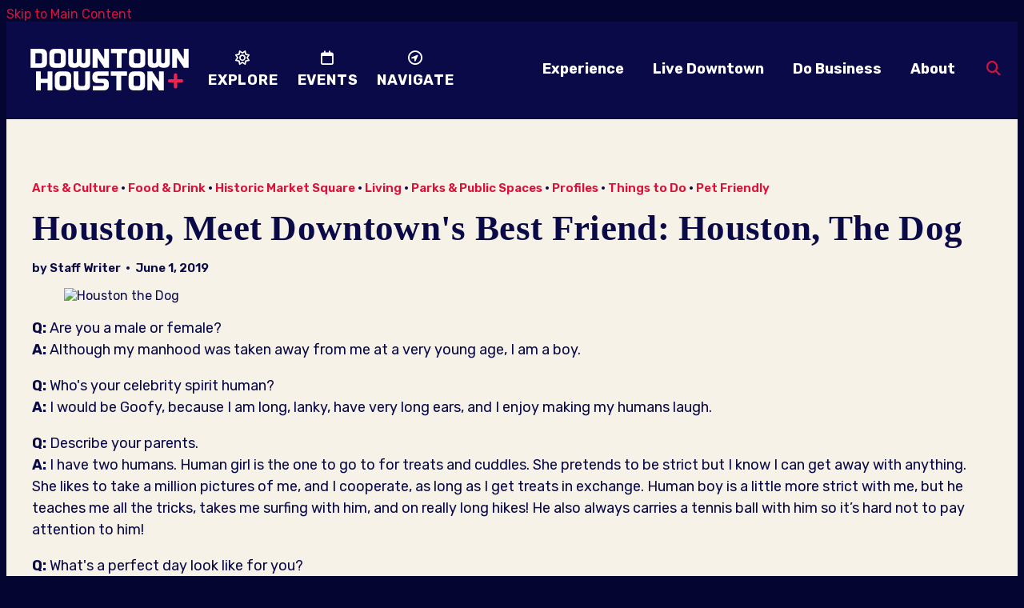

--- FILE ---
content_type: text/html; charset=UTF-8
request_url: https://downtownhouston.org/post/houston-meet-downtowns-best-friend-houston-dog
body_size: 7394
content:


<!doctype html>
<html lang="en" prefix="og: http://ogp.me/ns#">
<head>
  <meta charset="utf-8">
  <meta name="viewport" content="width=device-width, initial-scale=1">
  <meta name="p:domain_verify" content="d62833ce57784a2633fa8682c30f16ae">
  <title>Houston, Meet Downtown's Best Friend: Houston, The Dog | Downtown Houston</title>
  <link rel="canonical" href="https://downtownhouston.org/post/houston-meet-downtowns-best-friend-houston-dog">
  <meta name="robots" content="index, follow">
  <meta name="description" content="Houston, Meet Downtown's Best Friend: Houston, The Dog | Downtown Houston">
  
  <link rel="preconnect" href="https://ctycms.com/">
  <link rel="preconnect" href="https://img.ctykit.com/">
  <link rel="preconnect" href="https://fonts.googleapis.com">
  <link rel="preconnect" href="https://fonts.gstatic.com" crossorigin>
  
  <link rel="icon" href="/favicon.ico" sizes="any">
  <link rel="icon" href="/favicon.svg" type="image/svg+xml">
  <link rel="apple-touch-icon" href="/apple-touch-icon.png">
  <link rel="manifest" href="/site.webmanifest">
  
  <link rel="stylesheet" href="https://ctycms.com/tx-houston/css/cty_css_v21.min.css">  
  
  <link rel="stylesheet" href="/_templates/_styles.css?v=2025-08-01a">
  
  <link href="https://fonts.googleapis.com/css2?family=Rubik:ital,wght@0,400;0,500;0,600;0,700;1,400;1,700&display=swap" rel="stylesheet">
  <link href="https://fonts.googleapis.com/css2?family=Kanit:wght@400;600;700&display=swap" rel="stylesheet">  
     
  <script defer src="https://kit.fontawesome.com/1872c177cb.js" crossorigin="anonymous"></script>


<!-- Google tag (gtag.js) -->
<script async src="https://www.googletagmanager.com/gtag/js?id=G-Z6SK8DYJVT"></script>
<script>
  window.dataLayer = window.dataLayer || [];
  function gtag(){dataLayer.push(arguments);}
  gtag('js', new Date());
  gtag('config', 'G-Z6SK8DYJVT');
</script>

      
</head>
<body>
	
<a class="visually-hidden-focusable" href="#page-content">Skip to Main Content</a>
	


				
	
<div id="page-wrap">
<header>	
<div id="page-header">
<div class="header-wrap">
  <div class="container-fluid container-fluid-full">
    <div class="nav-relative">
      <div class="nav-hold">       
        <div class="nav-logo"><a href="/" aria-label="home">
          <svg version="1.1" xmlns="http://www.w3.org/2000/svg" xmlns:xlink="http://www.w3.org/1999/xlink" x="0px" y="0px"
          	 viewBox="0 0 1000 264" style="enable-background:new 0 0 1000 264;" xml:space="preserve">
          <path style="fill:#FFFFFF" d="M31.5,92.8h30.3c7,0,12-5.1,12-12.1V40c0-7-5.1-12.1-12-12.1H31.5V92.8z M1,120.1V0.6h74.1c16.9,0,29.3,12.5,29.3,29.5v60.4
          	c0,17.1-12.4,29.5-29.3,29.5H1z M150.2,80.6c0,7,5.1,12.1,12,12.1h18.3c7,0,12-5.1,12-12.1V40c0-7-5.1-12.1-12-12.1h-18.3
          	c-6.9,0-12,5.1-12,12.1V80.6z M149,120.1c-16.9,0-29.3-12.5-29.3-29.5V30.1c0-17.1,12.4-29.5,29.3-29.5h44.7
          	c16.9,0,29.3,12.5,29.3,29.5v60.4c0,17.1-12.4,29.5-29.3,29.5H149z M347.4,0.6h30.5v89.9c0,17.1-12.4,29.5-29.3,29.5h-16.3
          	c-10.3,0-19.2-4.8-24.2-12.3c-5.1,7.5-13.9,12.3-24.2,12.3h-16.3c-16.9,0-29.3-12.5-29.3-29.5V0.6h30.5v80c0,7,5.1,12.1,12,12.1
          	c6.9,0,12-5.1,12-12.1v-80h30.5v80c0,7,5.1,12.1,12,12.1c6.9,0,12-5.1,12-12.1V0.6z M496.6,0.6v119.5h-30.5l-42.4-65.5v65.5h-30.5
          	V0.6h30.5l42.4,65.5V0.6H496.6z M611,0.6v27.3h-35.6v92.2h-30.5V27.9h-35.6V0.6H611z M652.6,80.6c0,7,5.1,12.1,12,12.1h18.3
          	c7,0,12-5.1,12-12.1V40c0-7-5.1-12.1-12-12.1h-18.3c-6.9,0-12,5.1-12,12.1V80.6z M651.4,120.1c-16.9,0-29.3-12.5-29.3-29.5V30.1
          	c0-17.1,12.4-29.5,29.3-29.5h44.7c16.9,0,29.3,12.5,29.3,29.5v60.4c0,17.1-12.4,29.5-29.3,29.5H651.4z M849.8,0.6h30.5v89.9
          	c0,17.1-12.4,29.5-29.3,29.5h-16.3c-10.3,0-19.2-4.8-24.2-12.3c-5.1,7.5-13.9,12.3-24.2,12.3H770c-16.9,0-29.3-12.5-29.3-29.5V0.6
          	h30.5v80c0,7,5.1,12.1,12,12.1s12-5.1,12-12.1v-80h30.5v80c0,7,5.1,12.1,12,12.1c6.9,0,12-5.1,12-12.1V0.6z M999,0.6v119.5h-30.5
          	l-42.4-65.5v65.5h-30.5V0.6h30.5l42.4,65.5V0.6H999z M139,143.9v119.5h-30.5v-46.1H66.2v46.1H35.6V143.9h30.5V190h42.4v-46.1H139z
          	 M184.8,224c0,7,5.1,12.1,12,12.1h18.3c7,0,12-5.1,12-12.1v-40.6c0-7-5.1-12.1-12-12.1h-18.3c-6.9,0-12,5.1-12,12.1V224z
          	 M183.6,263.4c-16.9,0-29.3-12.5-29.3-29.5v-60.4c0-17.1,12.4-29.5,29.3-29.5h44.7c16.9,0,29.3,12.5,29.3,29.5v60.4
          	c0,17.1-12.4,29.5-29.3,29.5H183.6z M376.3,143.9v89.9c0,17.1-12.4,29.5-29.3,29.5h-44.7c-16.9,0-29.3-12.5-29.3-29.5v-89.9h30.5v80
          	c0,7,5.1,12.1,12,12.1h18.3c7,0,12-5.1,12-12.1v-80H376.3z M495,219v15.4c0,17.1-12.4,29-29.3,29h-72.4v-27.3h61.9
          	c5.4,0,9.3-3.9,9.3-9.4c0-5.5-3.9-9.4-9.3-9.4h-34.2c-17.3,0-29.3-12-29.3-29V173c0-17.1,12.4-29,29.3-29h72.4v27.3h-61.9
          	c-5.4,0-9.3,3.9-9.3,9.4c0,5.5,3.9,9.4,9.3,9.4h34.2C482.6,190,495,202,495,219 M609.4,143.9v27.3h-35.6v92.2h-30.5v-92.2h-35.6
          	v-27.3H609.4z M650.9,224c0,7,5.1,12.1,12,12.1h18.3c7,0,12-5.1,12-12.1v-40.6c0-7-5.1-12.1-12-12.1H663c-6.9,0-12,5.1-12,12.1V224z
          	 M649.7,263.4c-16.9,0-29.3-12.5-29.3-29.5v-60.4c0-17.1,12.4-29.5,29.3-29.5h44.7c16.9,0,29.3,12.5,29.3,29.5v60.4
          	c0,17.1-12.4,29.5-29.3,29.5H649.7z M842.5,143.9v119.5H812l-42.4-65.5v65.5h-30.5V143.9h30.5l42.4,65.5v-65.5H842.5z"/>
          <path style="fill:#ED254E" d="M964.3,203.6L964.3,203.6c0,6.1-4.9,11-10.9,11h-26v26.2c0,6.1-4.9,11-10.9,11c-6,0-10.9-4.9-10.9-11v-26.2
          	h-26.1c-6,0-10.9-4.9-10.9-11s4.9-11,10.9-11h26.1v-26.2c0-6.1,4.9-11,10.9-11c6,0,10.9,4.9,10.9,11v26.2h26
          	C959.5,192.6,964.3,197.6,964.3,203.6"/>
          </svg>
        </a></div>
        <div class="nav-toggle">
          <a href="#" aria-label="toggle menu" aria-expanded="false" id="nav-drawer-toggle">
            <span class="nav-toggle-open"><i aria-hidden="true" class="fas fa-bars"></i></span>
            <span class="nav-toggle-close" style="display:none"><i aria-hidden="true" class="fas fa-times"></i></span>
          </a>
        </div>
      </div>
      <div id="nav-drawer">
				<nav>
				  
        <div id="callout-nav">
          <ul>
            <li><a href="/explore"><span><i aria-hidden="true" class="far fa-sun"></i></span><strong>Explore</strong></a></li><li><a href="/calendar"><span><i aria-hidden="true" class="far fa-calendar"></i></span><strong>Events</strong></a></li><li><a href="/navigate"><span><i aria-hidden="true" class="far fa-circle-location-arrow"></i></span><strong>Navigate</strong></a></li>          </ul>
        </div>  
				<div id="primary-nav">			
					

<ul>
<li><div class="menu-set"><a href="/experience">Experience</a><a href="#" aria-label="toggle sub menu" aria-expanded="false" class="subnav-toggle"><span class="subnav-toggle-open"><i aria-hidden="true" class="fas fa-chevron-down"></i></span><span class="subnav-toggle-close" style="display:none"><i aria-hidden="true" class="fas fa-chevron-up"></i></span></a></div>

	<ul>
		<li><a href="/experience/dining">Dining</a></li>
		<li><a href="/experience/bars-nightlife">Bars + Nightlife</a></li>
		<li><a href="/experience/public-art">Public Art</a></li>
		<li><a href="/experience/stay">Stay</a></li>
		<li><a href="/experience/parks">Parks</a></li>
		<li><a href="/experience/downtown-tunnels">Downtown Tunnels</a></li>
		<li><a href="/experience/neighborhoods">Neighborhoods</a></li>
		<li><a href="/experience/stories">Stories</a></li>
	</ul>
</li>
<li><div class="menu-set"><a href="/live-downtown">Live Downtown</a><a href="#" aria-label="toggle sub menu" aria-expanded="false" class="subnav-toggle"><span class="subnav-toggle-open"><i aria-hidden="true" class="fas fa-chevron-down"></i></span><span class="subnav-toggle-close" style="display:none"><i aria-hidden="true" class="fas fa-chevron-up"></i></span></a></div>

	<ul>
		<li><a href="/live-downtown/housing">Housing</a></li>
		<li><a href="/live-downtown/services">Residential Services</a></li>
		<li><a href="/live-downtown/community">Community</a></li>
	</ul>
</li>
<li><div class="menu-set"><a href="/do-business">Do Business</a><a href="#" aria-label="toggle sub menu" aria-expanded="false" class="subnav-toggle"><span class="subnav-toggle-open"><i aria-hidden="true" class="fas fa-chevron-down"></i></span><span class="subnav-toggle-close" style="display:none"><i aria-hidden="true" class="fas fa-chevron-up"></i></span></a></div>

	<ul>
		<li><a href="/do-business/research-reports">Research + Reports</a></li>
		<li><a href="/do-business/incentives-programs">Real Estate Programs</a></li>
		<li><a href="/do-business/investment-map">Investment Map</a></li>
		<li><a href="/do-business/downtown-activity-dashboard">Return-to-Office Dashboard</a></li>
		<li><a href="/do-business/office">Office</a></li>
		<li><a href="/do-business/hospitality">Hospitality</a></li>
		<li><a href="/do-business/procurement-rfp">Procurement + RFP</a></li>
		<li><a href="/do-business/become-a-member">Become a CHI Member</a></li>
	</ul>
</li>
<li><div class="menu-set"><a href="/about">About</a><a href="#" aria-label="toggle sub menu" aria-expanded="false" class="subnav-toggle"><span class="subnav-toggle-open"><i aria-hidden="true" class="fas fa-chevron-down"></i></span><span class="subnav-toggle-close" style="display:none"><i aria-hidden="true" class="fas fa-chevron-up"></i></span></a></div>

	<ul>
		<li><a href="/about/strategic-alignment-plan">Strategic Alignment Plan</a></li>
		<li><a href="/about/top20">Downtown&#039;s Top 20</a></li>
		<li><a href="/about/dth-builds">DTH+ Builds</a></li>
		<li><a href="/about/central-houston">CHI</a></li>
		<li><a href="/about/houston-downtown-management-district">HDMD</a></li>
		<li><a href="/about/downtown-redevelopment-authority">DRA</a></li>
		<li><a href="/about/programs">Programs</a></li>
		<li><a href="/about/staff">Staff</a></li>
		<li><a href="/about/resources">Resources</a></li>
		<li><a href="/about/newsletters">Newsletters</a></li>
		<li><a href="/about/contact-us">Contact Us</a></li>
		<li><a href="/about/career-opportunities">Career Opportunities</a></li>
	</ul>
</li>
</ul>

				</div>
				<div id="secondary-nav">
          
          <div class="search-hold">
  					<div class="search-box">
              <div class="search-box-block">
  						  <form id="site-search" method="get" action="/search">
  							  <label class="visually-hidden-focusable" for="q">Search</label>
  							  <input type="text" id="q" name="q" placeholder="Search">
  							  <button type="submit" aria-label="submit"><i aria-hidden="true" title="submit" class="fas fa-search"></i></button>
  						  </form>
              </div>
  					</div>
            <div class="search-toggle">
              <a href="#" aria-label="toggle search" aria-expanded="false" id="nav-search-toggle">
                <span class="search-toggle-open"><i aria-hidden="true" class="fas fa-search"></i></span>
                <span class="search-toggle-close" style="display:none"><i aria-hidden="true" class="fas fa-times"></i></span>
              </a>
            </div>
            
          </div>
				</div>
			</nav>
			</div>
		</div>
	 </div>
</div>
</div>
</header>

<main id="page-content">
	
<div class="theme-houston-light">

<div class="container-fluid">
	<div class="row padding-top padding-bottom">
    <div class="col-12 col-lg-1"></div>
		<div class="col-12 col-lg-10 blog-detail">
			
<p class="header-groups"><a href="/experience/arts-and-culture">Arts & Culture</a> 
 &bull; <a href="/experience/food-and-drink">Food & Drink</a> 
 &bull; <a href="/experience/historic-market-square">Historic Market Square</a> 
 &bull; <a href="/experience/living">Living</a> 
 &bull; <a href="/experience/parks-and-public-spaces">Parks & Public Spaces</a> 
 &bull; <a href="/experience/profiles">Profiles</a> 
 &bull; <a href="/experience/things-to-do">Things to Do</a> 
 &bull; <a href="/experience/pet-friendly">Pet Friendly</a> 
</p>

<h1>Houston, Meet Downtown&#039;s Best Friend: Houston, The Dog</h1>
<div style="font-size:15px; font-weight:600; margin-bottom:1rem">by Staff Writer &nbsp;<span>&bull;</span>&nbsp; June 1, 2019</div>
	        


<figure><img src="https://img.ctykit.com/cdn/tx-houston/images/dt1069-dogs-website-houstonpng-600x800-q85-subject-location-610457-subsampling-2-upscale.jpg" id="cty786" alt="Houston the Dog" width="600" height="450" data-image="cty786"></figure>
<p>
            <strong>Q: </strong>Are you a male or female?<br>
            <strong>A:&nbsp;</strong>Although my manhood was taken away from me at a very young age, I am a boy.
        </p>
<p>
            <strong>Q: </strong>Who's your celebrity spirit human?&nbsp;<br>
            <strong>A:&nbsp;</strong>I would be Goofy, because I am long, lanky, have very long ears, and I enjoy making my humans laugh.
        </p>
<p>
            <strong>Q: </strong>Describe your parents.&nbsp;<br>
            <strong>A:&nbsp;</strong>I have two humans. Human girl is the one to go to for treats and cuddles. She pretends to be strict but I know I can get away with anything. She likes to take a million pictures of me, and I cooperate, as long as I get treats in exchange. Human boy is a little more strict with me, but he teaches me all the tricks, takes me surfing with him, and on really long hikes! He also always carries a tennis ball with him so it’s hard not to pay attention to him!
        </p>
<p>
            <strong>Q: </strong>What's a perfect day look like for you?<br>
            <strong>A:&nbsp;</strong>My favorite days are Saturdays! My humans are off from work and they like to start the day by walking from home to <a href="https://www.downtownhouston.org/guidedetail/event-venues/discovery-green/">Discovery Green</a> for yoga! I attend yoga class with them most of the&nbsp;time. It’s really fun because I get to practice my downward dog and I get lots of attention!&nbsp;After yoga class, we stay at the park and I get to make new friends at the dog park. There, I play with others, and I practice new tricks with my humans. After playtime, we get a snack at <a href="https://www.downtownhouston.org/guidedetail/dining/lake-house/">The Lake House</a> or if there is an event at the park, we try the different food trucks. I love it because my humans always let me try their food. After nap time, we walk through Downtown looking for new adventures, sightseeing&nbsp;and enjoy taking&nbsp;pictures in front of the art all around Downtown. &nbsp;
        </p>
<p>
            <strong>Q: </strong>When you're a "good&nbsp;dog,"&nbsp;where do your parents&nbsp;take you for a treat in Downtown?<br>
            <strong>A:&nbsp;</strong>When I am really really really good, my humans take me to Starbucks for a puppuccino. My favorite <a href="https://www.downtownhouston.org/guidedetail/dining/starbucks-dallas/">Starbucks</a> is on Main and Dallas because it’s close to <a href="https://www.downtownhouston.org/guidedetail/hotels/hotel-alessandra/">Hotel Alessandra</a> and they always have treats for me there!
        </p>
<p>
            <strong>Q: </strong>Tell us the weirdest thing you do.&nbsp;<br>
            <strong>A:&nbsp;</strong>The weirdest thing I do is barking in my sleep.
        </p>
<p>
            <strong>Q: </strong>How did you and your humans meet each other?&nbsp;<br>
            <strong>A:&nbsp;</strong>My human mom wanted a dog for a long time and kept looking online at shelters for puppies. Shortly after moving to Downtown, our city was hit by Hurricane Harvey, and just a few days after the hurricane, she found out shelters were overflowing with pups and knew it was time to adopt. My mom went to the Harris County Pet Shelter looking for a puppy she had seen on their website, but she was already gone. My mom decided she wasn’t going to leave without a puppy, so she started looking around, and found me! I was 2 weeks old, my approximate date of birth is August 23rd,&nbsp;2017, just two days before the hurricane. My mom saw me and fell in love with my ears, so she asked to hold me. I placed my head on her neck&nbsp;and she fell in love with me. Our connection was instant!
        </p>
<p>
            <strong>Q: </strong>Is there a story behind your&nbsp;name?<br>
            <strong>A: </strong>My mom named me after the city I was born in, in honor of those who sacrificed so much to help others after Hurricane Harvey.
        </p>
<p>
            <strong>Q:</strong> How do you&nbsp;like living in Downtown?<br>
            <strong>A:&nbsp;</strong>I’ve lived in Downtown all of my life. Although I enjoy going out to my grandparents in the country and to the beach with my humans, there is nothing like the smell of Downtown. I always enjoy putting my nose out the car when we’re back home and enjoy all the familiar smells! There is nothing like strutting through the streets with one of my mom’s handmade bowties, having humans pet me and give me treats!
        </p>
<p>
            <strong>Q: </strong>Where are your favorite places to dine with your parents and/or where is your favorite place to hang out together?<br>
            <strong>A:&nbsp;</strong>Downtown has tons of <a href="https://www.downtownhouston.org/news/article/10-dog-friendly-spots-visit-downtown-houston/">dog-friendly places</a>! Most of them have really cool patios were I can sit with my pawrents. I love going to <a href="https://www.downtownhouston.org/guidedetail/dining/grove/">The Grove</a> in Discovery Green and <a href="https://www.downtownhouston.org/guidedetail/dining/mia-bella-trattoria-Green-Street/">Mia Bella Trattoria</a> at&nbsp;<a href="https://www.downtownhouston.org/guidedetail/arts-entertainment/GreenStreet/">Greenstreet</a>!
        </p>
<p>
            <strong>Q: </strong>Where is your favorite&nbsp;dog&nbsp;park in Downtown?&nbsp;<br>
            <strong>A:&nbsp;</strong>My absolute favorite is and always will be Discovery Green! That’s the first park I ever went to. I love the colors, the activities, the people that love to pet me&nbsp;and the huge dog run!
        </p>
<p>
            <strong>Q: </strong>Where do you&nbsp;meet friends? Any particular place great for meeting other pups (or pup parents)?&nbsp;<br>
            <strong>A:&nbsp;</strong>We meet furiends at the best two parks in Downtown- Discovery Green and <a href="https://www.downtownhouston.org/guidedetail/parks/market-square-park/">Market Square Park</a>. That’s were all the cool dogs hang out!
        </p>		

<br /><hr /><h2 class="on-detail">Mentioned in this Post</h2><div class="row"><div class="col-12 col-md-6 col-lg-4"><div class="awesome-box"><div class="awesome-box-icon"><i aria-hidden="true" class="far fa-map-marker-alt"></i></div><div class="awesome-box-link"><p><b><a href="/go/discovery-green">Discovery Green</a></b><br />1500 McKinney St</p></div></div></div><div class="col-12 col-md-6 col-lg-4"><div class="awesome-box"><div class="awesome-box-icon"><i aria-hidden="true" class="far fa-map-marker-alt"></i></div><div class="awesome-box-link"><p><b><a href="/go/grove-market-provisions">Grove Market & Provisions</a></b><br />1600 McKinney St</p></div></div></div><div class="col-12 col-md-6 col-lg-4"><div class="awesome-box"><div class="awesome-box-icon"><i aria-hidden="true" class="far fa-map-marker-alt"></i></div><div class="awesome-box-link"><p><b><a href="/go/the-grove">The Grove</a></b><br />1611 Lamar St</p></div></div></div><div class="col-12 col-md-6 col-lg-4"><div class="awesome-box"><div class="awesome-box-icon"><i aria-hidden="true" class="far fa-map-marker-alt"></i></div><div class="awesome-box-link"><p><b><a href="/go/greenstreet">GreenStreet</a></b><br />1201 Fannin St</p></div></div></div><div class="col-12 col-md-6 col-lg-4"><div class="awesome-box"><div class="awesome-box-icon"><i aria-hidden="true" class="far fa-map-marker-alt"></i></div><div class="awesome-box-link"><p><b><a href="/go/starbucks-6">Starbucks</a></b><br />600 Travis St</p></div></div></div><div class="col-12 col-md-6 col-lg-4"><div class="awesome-box"><div class="awesome-box-icon"><i aria-hidden="true" class="far fa-map-marker-alt"></i></div><div class="awesome-box-link"><p><b><a href="/go/market-square-park">Market Square Park</a></b><br />301 Milam St</p></div></div></div></div>


		</div>
		<div class="col-12 col-lg-1">
				
			<div class="sharing-box">
				<div class="sharing-label">
					<div class="share-cta">Share</div>
				</div>
				<div class="sharing-icons">
					<div class="sharing-square"><a target="_blank" rel="noopener" href="https://www.facebook.com/sharer/sharer.php?u=https%3A%2F%2Fdowntownhouston.org%2Fpost%2Fhouston-meet-downtowns-best-friend-houston-dog"><i aria-hidden="true" class="fab fa-facebook-f"></i><span class="sr-only">Share on Facebook</span></a></div><div class="sharing-square"><a target="_blank" rel="noopener" href="https://twitter.com/intent/tweet/?url=https%3A%2F%2Fdowntownhouston.org%2Fpost%2Fhouston-meet-downtowns-best-friend-houston-dog&text=via+%40DowntownHouston"><i aria-hidden="true" class="fab fa-twitter"></i><span class="sr-only">Share on Twitter</span></a></div><div class="sharing-square"><a target="_blank" rel="noopener" href="https://www.linkedin.com/shareArticle?mini=true&url=https%3A%2F%2Fdowntownhouston.org%2Fpost%2Fhouston-meet-downtowns-best-friend-houston-dog&title=Houston%2C+Meet+Downtown%27s+Best+Friend%3A+Houston%2C+The+Dog&summary=&source=DowntownHouston.org"><i aria-hidden="true" class="fab fa-linkedin-in"></i><span class="sr-only">Share on Linked In</span></a></div><div class="sharing-square"><a target="_blank" rel="noopener" href="mailto:?subject=Houston, Meet Downtown&#039;s Best Friend: Houston, The Dog&amp;body=Check out this link https://downtownhouston.org/post/houston-meet-downtowns-best-friend-houston-dog"><i aria-hidden="true" class="far fa-paper-plane"></i><span class="sr-only">Share via email</span></a></div>				</div>
			</div>
			
		</div>
	</div>
</div>

</div> 

</main>

<footer>
	<div class="footer-wrap">
		<div class="container-fluid container-fluid-full">
			<div class="row align-items-end">
				<div class="col-12 col-xl-4 padding-fcell text-center text-xl-start" id="footer-box-1">
					
          <div class="footer-logo"><a href="/" aria-label="home">
            <svg version="1.1" xmlns="http://www.w3.org/2000/svg" xmlns:xlink="http://www.w3.org/1999/xlink" x="0px" y="0px"
            	 viewBox="0 0 1000 264" style="enable-background:new 0 0 1000 264;" xml:space="preserve">
            <path style="fill:#FFFFFF" d="M31.5,92.8h30.3c7,0,12-5.1,12-12.1V40c0-7-5.1-12.1-12-12.1H31.5V92.8z M1,120.1V0.6h74.1c16.9,0,29.3,12.5,29.3,29.5v60.4
            	c0,17.1-12.4,29.5-29.3,29.5H1z M150.2,80.6c0,7,5.1,12.1,12,12.1h18.3c7,0,12-5.1,12-12.1V40c0-7-5.1-12.1-12-12.1h-18.3
            	c-6.9,0-12,5.1-12,12.1V80.6z M149,120.1c-16.9,0-29.3-12.5-29.3-29.5V30.1c0-17.1,12.4-29.5,29.3-29.5h44.7
            	c16.9,0,29.3,12.5,29.3,29.5v60.4c0,17.1-12.4,29.5-29.3,29.5H149z M347.4,0.6h30.5v89.9c0,17.1-12.4,29.5-29.3,29.5h-16.3
            	c-10.3,0-19.2-4.8-24.2-12.3c-5.1,7.5-13.9,12.3-24.2,12.3h-16.3c-16.9,0-29.3-12.5-29.3-29.5V0.6h30.5v80c0,7,5.1,12.1,12,12.1
            	c6.9,0,12-5.1,12-12.1v-80h30.5v80c0,7,5.1,12.1,12,12.1c6.9,0,12-5.1,12-12.1V0.6z M496.6,0.6v119.5h-30.5l-42.4-65.5v65.5h-30.5
            	V0.6h30.5l42.4,65.5V0.6H496.6z M611,0.6v27.3h-35.6v92.2h-30.5V27.9h-35.6V0.6H611z M652.6,80.6c0,7,5.1,12.1,12,12.1h18.3
            	c7,0,12-5.1,12-12.1V40c0-7-5.1-12.1-12-12.1h-18.3c-6.9,0-12,5.1-12,12.1V80.6z M651.4,120.1c-16.9,0-29.3-12.5-29.3-29.5V30.1
            	c0-17.1,12.4-29.5,29.3-29.5h44.7c16.9,0,29.3,12.5,29.3,29.5v60.4c0,17.1-12.4,29.5-29.3,29.5H651.4z M849.8,0.6h30.5v89.9
            	c0,17.1-12.4,29.5-29.3,29.5h-16.3c-10.3,0-19.2-4.8-24.2-12.3c-5.1,7.5-13.9,12.3-24.2,12.3H770c-16.9,0-29.3-12.5-29.3-29.5V0.6
            	h30.5v80c0,7,5.1,12.1,12,12.1s12-5.1,12-12.1v-80h30.5v80c0,7,5.1,12.1,12,12.1c6.9,0,12-5.1,12-12.1V0.6z M999,0.6v119.5h-30.5
            	l-42.4-65.5v65.5h-30.5V0.6h30.5l42.4,65.5V0.6H999z M139,143.9v119.5h-30.5v-46.1H66.2v46.1H35.6V143.9h30.5V190h42.4v-46.1H139z
            	 M184.8,224c0,7,5.1,12.1,12,12.1h18.3c7,0,12-5.1,12-12.1v-40.6c0-7-5.1-12.1-12-12.1h-18.3c-6.9,0-12,5.1-12,12.1V224z
            	 M183.6,263.4c-16.9,0-29.3-12.5-29.3-29.5v-60.4c0-17.1,12.4-29.5,29.3-29.5h44.7c16.9,0,29.3,12.5,29.3,29.5v60.4
            	c0,17.1-12.4,29.5-29.3,29.5H183.6z M376.3,143.9v89.9c0,17.1-12.4,29.5-29.3,29.5h-44.7c-16.9,0-29.3-12.5-29.3-29.5v-89.9h30.5v80
            	c0,7,5.1,12.1,12,12.1h18.3c7,0,12-5.1,12-12.1v-80H376.3z M495,219v15.4c0,17.1-12.4,29-29.3,29h-72.4v-27.3h61.9
            	c5.4,0,9.3-3.9,9.3-9.4c0-5.5-3.9-9.4-9.3-9.4h-34.2c-17.3,0-29.3-12-29.3-29V173c0-17.1,12.4-29,29.3-29h72.4v27.3h-61.9
            	c-5.4,0-9.3,3.9-9.3,9.4c0,5.5,3.9,9.4,9.3,9.4h34.2C482.6,190,495,202,495,219 M609.4,143.9v27.3h-35.6v92.2h-30.5v-92.2h-35.6
            	v-27.3H609.4z M650.9,224c0,7,5.1,12.1,12,12.1h18.3c7,0,12-5.1,12-12.1v-40.6c0-7-5.1-12.1-12-12.1H663c-6.9,0-12,5.1-12,12.1V224z
            	 M649.7,263.4c-16.9,0-29.3-12.5-29.3-29.5v-60.4c0-17.1,12.4-29.5,29.3-29.5h44.7c16.9,0,29.3,12.5,29.3,29.5v60.4
            	c0,17.1-12.4,29.5-29.3,29.5H649.7z M842.5,143.9v119.5H812l-42.4-65.5v65.5h-30.5V143.9h30.5l42.4,65.5v-65.5H842.5z"/>
            <path style="fill:#ED254E" d="M964.3,203.6L964.3,203.6c0,6.1-4.9,11-10.9,11h-26v26.2c0,6.1-4.9,11-10.9,11c-6,0-10.9-4.9-10.9-11v-26.2
            	h-26.1c-6,0-10.9-4.9-10.9-11s4.9-11,10.9-11h26.1v-26.2c0-6.1,4.9-11,10.9-11c6,0,10.9,4.9,10.9,11v26.2h26
            	C959.5,192.6,964.3,197.6,964.3,203.6"/>
            </svg>
          </a></div>
                    
					<p class="intro" style="font-weight:400">Get In Touch</p>
          <div class="footer-social">
            <a href="https://www.twitter.com/DowntownHouston" rel="noopener" target="_blank" aria-label="Downtown Houston Twitter"><i aria-hidden="true" class="fab fa-x-twitter"></i></a><a href="https://www.facebook.com/pages/Downtown-Houston/115104521841645" rel="noopener" target="_blank" aria-label="Downtown Houston Facebook"><i aria-hidden="true" class="fab fa-facebook-f"></i></a><a href="https://instagram.com/downtownhouston" rel="noopener" target="_blank" aria-label="Downtown Houston Instagram"><i aria-hidden="true" class="fab fa-instagram"></i></a><a href=" https://www.youtube.com/@downtownhoustonplus" rel="noopener" target="_blank" aria-label="Downtown Houston YouTube"><i aria-hidden="true" class="fab fa-youtube"></i></a><a href="https://www.tiktok.com/@downtown.houston" rel="noopener" target="_blank" aria-label="Downtown Houston TikTok"><i aria-hidden="true" class="fab fa-tiktok"></i></a><a href="https://www.linkedin.com/company/central-houston-inc-/" rel="noopener" target="_blank" aria-label="Downtown Houston Linked In"><i aria-hidden="true" class="fab fa-linkedin-in"></i></a>          </div>
          <p>1221 McKinney Street, Suite 4250<br />Houston, Texas 77010 &nbsp;&bull;&nbsp; 713.650.3022</p>
          
				</div>
        <div class="col-12 col-xl-2 padding-fcell text-center text-xl-start">
  				<nav><ul><li><a href="/explore">Explore</a></li><li><a href="/calendar">Events</a></li><li><a href="/navigate">Navigate</a></li><li><a href="/experience">Experience</a></li><li><a href="/live-downtown">Live Downtown</a></li><li><a href="/do-business">Do Business</a></li><li><a href="/about">About</a></li></ul></nav>        </div>
        <div class="col-12 col-xl-3 padding-fcell text-center text-xl-start">
          <p class="our-boards">Our Boards:</p>
          <nav><ul>
            <li><a href="/central-houston">Central Houston Inc</a></li>
            <li><a href="/houston-downtown-management-district">Houston Downtown Management District</a></li>
            <li><a href="/downtown-redevelopment-authority">Downtown Redevelopment Authority</a></li>
          </ul></nav>
        </div>
				<div class="col-12 col-xl-3 padding-fcell text-center text-xl-end">
					<div class="footer-subscribe-box">
            <div class="footer-subscribe-box-inner">
						  <p class="footer-subscribe-headline">Join Our<br />Mailing List</p>
						  <div><a href="/subscribe" class="btn btn-outline-brand add-angle" style="color:white">Subscribe</a></div>
            </div>
					</div>
				</div>
			</div>
		</div>
	</div>
	<div class="footer-legal-wrap">
		<div class="container-fluid container-fluid-full">
			<div class="row">
				<div class="col-12 col-md-6 text-center text-lg-start">
					<p class="d-block d-lg-inline">&copy; 2025 <a href="https://downtownhouston.org">Houston Downtown Management District</a>.</p>
					<p class="d-block d-lg-inline">All Rights Reserved.</p>
        </div>
        <div class="col-12 col-md-6 text-center text-lg-end">
					<p class="d-block d-lg-inline"><a href="/about">About</a> <span>/</span> <a href="/about/contact-us">Contact Us</a> <span>/</span> <a href="/privacy-policy">Privacy Policy</a></p>
				</div>
			</div>
		</div>		
	</div>
</footer>

</div><!-- /#page-wrap -->

<!-- scripts -->

<script src="https://ctycms.com/tx-houston/js/cty_js_v11.min.js"></script>
       
<script>
  window.addEventListener('DOMContentLoaded', function() {
    var indata = {uid: '6646142','w':document.documentElement.clientWidth,'h':document.documentElement.clientHeight,'mt':'43','c':'91'};
    fetch("/citywatch.php", { method: "POST", headers: {'Content-Type': 'application/json'}, body: JSON.stringify(indata) });
  });
  
</script>  






</body>
</html>

--- FILE ---
content_type: text/css
request_url: https://downtownhouston.org/_templates/_styles.css?v=2025-08-01a
body_size: 15330
content:
:root {
  --cc-hou-navy: #0a0a48;
  --cc-hou-navy-dark: #050532; /* from me */
  --cc-hou-navy-medium: #262679; /* from align */
  --cc-hou-pink: #e7133d; /* was #ed254e */
  --cc-hou-cream: #f7f2e7;
  --cc-hou-creamier: #efe9dc; /* slightly darker than cream */
  --cc-hou-orange: #fc940b;
  --cc-hou-lime: #bdea42;
  --cc-hou-blue: #1fbfe5;
  --cc-hou-yellow: #fcd722;
  --cc-hou-green: #2cdd80;
    
  --cc-body-bg: #050532; /* off page background color */
  --cc-pagewrap-bg: #0a0a48; /* pagewrap background color */
  --cc-pagewrap-txt: white; /* pagewrap general color */
   
  --cc-alert-bg: #1fbfe5; /* alert background color */
  --cc-alert-txt: white; /* alert text color */
    
  --cc-alink: #d91239; /* primary link color */
  --cc-ahover: #c11033; /* primary hover color */
  --cc-asec-link: #d91239; /* secondary link color */
  --cc-asec-hover: #d91239; /* secondary hover color */
  --cc-asec-divider: #fcd722; /* secondary divider color */
  
  --cc-pnav-link: white; /* var(--cc-pnav-link) nav color */
  --cc-pnav-hover: var(--cc-ahover); /* var(--cc-pnav-hover) nav hover color */ 
  --cc-pnav-dropdown: #000000; /* var(--cc-pnav-dropdown) dropdown background color */
    
  --cc-linework: #262679; /* hr, sidenav, mobile nav */
  --cc-banner-wrap: #0a0a48; /* var(--cc-pnav-dropdown) dropdown background color */
}

@font-face{
  font-family:'Masifer';
  font-display: swap;
  font-weight: 400;
  font-style: normal;
  src:url('https://ctycms.com/tx-houston/masifer_regular-webfont.woff2') format('woff2'),
  url('https://ctycms.com/tx-houston/masifer_regular-webfont.woff') format('woff');
}

@font-face {
  font-family: 'Nohemi';
  font-weight: 800;
  font-style: normal;
  font-display: swap; 
  src: url('https://ctycms.com/tx-houston/_fonts/Nohemi-ExtraBold.woff') format('woff2'), 
  url('https://ctycms.com/tx-houston/_fonts/Nohemi-ExtraBold.woff2') format('woff');
}


/* globals */

body,html {
  height:100%;
  background-color:var(--cc-body-bg);
  -webkit-font-smoothing: antialiased;
  -moz-osx-font-smoothing: grayscale !important;
  text-rendering: optimizeLegibility !important;
  font-family: 'Rubik', sans-serif;
}

#page-wrap {
  position:relative;
  width:100%;
  background-color:var(--cc-pagewrap-bg);
  color:var(--cc-pagewrap-txt);
  width:100%; max-width:1650px; margin:0 auto;
}

#page-header { }

#page-content { }

.container-fluid { max-width:1200px; padding:0 30px; margin:0 auto; }
.container-fluid-narrow { max-width:960px; }
@media screen and (min-width: 1200px) { /* xl */
  .container-fluid { }
  .container-fluid-narrow { max-width:960px; }
  .container-fluid-medium { max-width:1400px; }
  .container-fluid-full { max-width:1600px; }
}
@media screen and (min-width: 1400px) { /* xxl */
  .container-fluid { padding:0 36px;  }
}


.padding-top { padding-top:40px; }
.padding-top-half { padding-top:20px; }
.padding-bottom { padding-bottom:40px; }
.padding-bottom-half { padding-bottom:20px; }
@media all and (min-width: 992px) {
	.padding-top { padding-top:60px; }
	.padding-top-half { padding-top:30px; }
	.padding-bottom { padding-bottom:60px; }
	.padding-bottom-half { padding-bottom:30px; }
}



.hold-maxwidth { width:100%; max-width:980px; }

.banner-2x1-hold { width:100%; max-width:1400px; margin:0 auto; }
.banner-2x1 { width:100%; padding-bottom:50%; background-position:center center; background-size:cover; }


/* alert messages */

.alert-wrap { }
.alerts-class { background-color:#cc3300; color:white; }
.alerts-message, .alerts-dismiss { color:inherit; padding:12px 0; }
.alerts-message strong { text-transform:uppercase; } 
.alerts-link { color:inherit; text-decoration:underline; }
.alerts-link:hover { color:inherit; text-decoration:underline; }
.alert-first { }
.alerts-dismiss > button { margin:0; padding:0; border:0; background-color:inherit; color:inherit; font-size:20px; line-height:24px; }
#dismiss-alert { color:inherit; }

.alert-magenta { background-color:#e7133d; color:white; } .alert-magenta #dismiss-alert { color:white; }
.alert-yellow { background-color:#fcd722; color:#0a0a48; } .alert-yellow #dismiss-alert { color:#0a0a48; }
.alert-green { background-color:#2cdd80; color:#0a0a48; } .alert-green #dismiss-alert { color:#0a0a48; }
.alert-blue { background-color:#1fbfe5; color:#0a0a48; } .alert-blue #dismiss-alert { color:#0a0a48; }


/* global typography */

h1,h2,h3,.nohemi { 
  font-family: 'Nohemi';
  font-weight: 800!important;
}

h1 { font-size: 2.8rem; line-height:1.1; margin-top:0px; margin-bottom: 1rem; font-weight:700; letter-spacing:0.020rem; }
h2 { font-size: 2.0rem; line-height:1.1; margin-top:1.5rem; margin-bottom: 1rem;  font-weight:500; }
h2.on-detail { font-size: 0.9rem; margin-top:1.5rem; margin-bottom: 1rem; text-transform:uppercase; letter-spacing:0.080rem; }
h3 { font-size: 1.30rem; line-height:1.1; margin-top:1.25rem; margin-bottom: 1rem;  font-weight:600; letter-spacing:0.050rem; text-transform:uppercase; }
h4 { }
h5 { } 
h6 { }

p, li { font-size:17px; line-height:1.5; }

p.intro,p.lead { font-weight:400; font-size:20px; line-height:1.5; text-wrap: balance; }

a { color:var(--cc-alink); text-decoration:none; }
a:hover { color:var(--cc-ahover); text-decoration:none; }

a div.lnk-primary { color: inherit; font-weight:700; font-size:18px; line-height:23px; }
a div.lnk-secondary { color: inherit; font-weight:400; font-size:16px; line-height:20px; margin-top:3px; }
a div.lnk-secondary span { color:var(--cc-asec-divider); }
a:hover div.lnk-primary { color: inherit; }
a:hover div.lnk-secondary { color: inherit; }

hr { margin-top: 1.5rem; margin-bottom: 1.5rem; border: 0; border-top: 1px solid rgba(0,0,0,.1); border-color: var(--cc-hou-navy-medium); opacity:1; }

code { color:var(--cc-hou-yellow);}

blockquote, pre { background:inherit; }

blockquote { margin:1.5rem 0; border-top:2px solid var(--cc-hou-navy-medium); border-bottom:2px solid var(--cc-hou-navy-medium); padding:1rem 0 0 0 ; }
blockquote p { padding: 0.75rem 2rem 0.75rem 1rem; font-size: 20px; font-style: italic; }

.blog-detail p { font-size:18px; }

/* blue blockquote */

/* <blockquote class="blue-blockquote"><h3>4,100+</h3><p>4,100+ Companies in Downtown</p><p><small>- February 2021</small></p></blockquote> */

blockquote.blue-blockquote { border:0; background-color:var(--cc-hou-navy-medium); color:white; padding:24px 36px; }
blockquote.blue-blockquote h3 { margin:0 0 4px 0; font-style:normal; font-size:36px; line-height:1.2; }
blockquote.blue-blockquote p { margin:0 0 2px 0; padding:0; font-style:normal; font-size:18px; line-height:1.2; }
blockquote.blue-blockquote p small { font-size:15px; }


/* form styles */

label { font-size:15px; font-weight:600; }

.form-control {
  display: block;
  width: 100%;
  padding: .375rem .75rem;
  font-size: 1rem;
  font-weight: 400;
  line-height: 1.5;
  color: inherit;
  background-color: inherit;
  background-clip: padding-box;
  border: 1px solid var(--cc-hou-navy-medium);
  -webkit-appearance: none;
  -moz-appearance: none;
  appearance: none;
  border-radius: 0;
  transition: border-color .15s ease-in-out,box-shadow .15s ease-in-out;
}

.form-select {
  display: block;
  width: 100%;
  padding: .375rem 2.25rem .375rem .75rem;
  -moz-padding-start: calc(0.75rem - 3px);
  font-size: 1rem;
  font-weight: 400;
  line-height: 1.5;
  color: inherit;
  background-color: inherit;
  background-image: url("data:image/svg+xml,%3csvg xmlns='http://www.w3.org/2000/svg' viewBox='0 0 16 16'%3e%3cpath fill='none' stroke='%23ffffff' stroke-linecap='round' stroke-linejoin='round' stroke-width='2' d='m2 5 6 6 6-6'/%3e%3c/svg%3e");
  background-repeat: no-repeat;
  background-position: right .75rem center;
  background-size: 16px 12px;
  border: 1px solid var(--cc-hou-navy-medium);
  border-radius: 0;
  transition: border-color .15s ease-in-out,box-shadow .15s ease-in-out;
  -webkit-appearance: none;
  -moz-appearance: none;
  appearance: none;
}


.input-group-text {
  display: flex;
  align-items: center;
  padding: .375rem .75rem;
  font-size: 1rem;
  font-weight: 400;
  line-height: 1.5;
  color: inherit;
  text-align: center;
  white-space: nowrap;
  background-color: var(--cc-hou-navy-medium);
  border: 1px solid var(--cc-hou-navy-medium);
  border-radius: 0;
}

.div-advanced-options { border: 1px solid var(--cc-hou-navy-medium); border-radius: 0; padding:12px 16px; }
table.table-advanced-events { margin:0; }
.div-advanced-options .form-inline { display:inline-block; margin:0 6px; }
.table-advanced-events > tbody > tr > td, .table-advanced-events > tbody > tr > th {
  padding: 10px 16px 10px 16px;
  font-size:15px;
  line-height: 1.45;
  vertical-align: middle;
	border-top:none;
  color:white;
  border-color:var(--cc-hou-navy-medium);
	margin:0;
}
.table-advanced-events > tbody > tr > th { width:130px; }
.table-advanced-events > tbody > tr > td { }
.table-advanced-events > tbody > tr > th label.form-check-label { font-weight:600; }
.table-advanced-events > tbody > tr:last-child td { border:0; }
.table-advanced-events > tbody > tr:last-child th { border:0; }


/* other tables */


.table-houston { border-top:2px solid #000; border-color:var(--cc-hou-navy-medium);  }
.table-houston th { color:white; font-weight:500; font-size:15px; line-height:24px; }
.table-houston td { color:white; font-weight:400; font-size:17px; line-height:24px; }


/* buttons */

.btn-brand { background-color:var(--cc-alink); border:1px solid var(--cc-alink); color:white!important; font-size:14px; font-weight:700; text-transform:none; border-radius:0; letter-spacing:0;
  margin:4px 2px 4px 0px; padding: .375rem .75rem; transition: background-color 0.15s linear 0s; text-decoration:none!important; }
.btn-brand:hover { background-color:var(--cc-ahover); border-color:var(--cc-ahover); color:white!important; }

.btn-brand-navy { background-color:var(--cc-hou-navy); border:1px solid var(--cc-hou-navy); color:white!important; font-size:14px; font-weight:700; text-transform:none; border-radius:0; letter-spacing:0;
  margin:4px 2px 4px 0px; padding: .375rem .75rem; transition: background-color 0.15s linear 0s; text-decoration:none!important; }
.btn-brand-navy:hover { background-color:var(--cc-hou-navy-dark); border-color:var(--cc-hou-navy-dark); color:white!important; }


.btn-outline-brand { background-color:inherit; border:1px solid var(--cc-alink); color:var(--cc-alink); font-size:14px; font-weight:700; text-transform:none; border-radius:0; letter-spacing:0;
 margin:4px 2px 4px 0px; padding: .375rem .75rem; transition: background-color 0.15s linear 0s;}
.btn-outline-brand:hover { background-color:var(--cc-ahover); border-color:var(--cc-ahover); color:white; }

.btn-brand-pill { background-color:var(--cc-alink); border:1px solid var(--cc-alink);  color:white; font-size:12px; font-weight:700; text-transform:none; border-radius:20px; letter-spacing:0;
  margin:4px 2px 4px 0px; padding: .275rem 1rem; transition: background-color 0.15s linear 0s; } 
.btn-brand-pill:hover {  background-color:var(--cc-ahover); border-color:var(--cc-ahover); color:white; }

.btn-outline-brand-pill { background-color:inherit; border:1px solid var(--cc-alink); color:var(--cc-alink); font-size:12px; font-weight:700; text-transform:none; border-radius:20px;  letter-spacing:0;
  margin:4px 2px 4px 0px; padding: .275rem 1rem; transition: background-color 0.15s linear 0s; }
.btn-outline-brand-pill:hover { background-color:var(--cc-ahover); border-color:var(--cc-ahover); color:white; }

.btn-naked { color:var(--cc-alink); text-transform:uppercase; letter-spacing:0.050rem; margin:4px 2px 4px 0px; padding: .375rem 0rem; transition: all 0.15s linear 0s; }
.btn-naked:hover { color:var(--cc-ahover); }


.special-buttons .btn-outline-brand-pill { background-color:inherit; border:1px solid white; color:white; font-size:16px; font-weight:400; text-transform:none; border-radius:60px; letter-spacing:0;
 margin:4px 2px 4px 0px; padding: 8px 24px; transition: background-color 0.15s linear 0s;}
.special-buttons .btn-outline-brand-pill:hover { background-color:white; border-color:white; color:var(--cc-hou-navy); }



.lk { display:table; width:100%; margin-bottom:12px; }
.lk-arrow { display:table-cell; width:30px; vertical-align:top; font-size:16px; line-height:1.4; color:var(--cc-alink); }
.lk-content { display:table-cell; width:auto; vertical-align:top; }


/* patterns */

.pattern-twoplus { background:url('https://ctycms.com/tx-houston/twoplus-pattern-422x632-white.svg') center center; background-size:42px 64px; }
.pattern-grid { background:url('https://ctycms.com/tx-houston/grid-pattern-400x400-white.svg') center center; background-size:28px 28px; }
.pattern-jack { background:url('https://ctycms.com/tx-houston/jack-pattern-400x350-white.svg') center center; background-size:40px 35px; }


/* color themes */

.theme-houston-navy { background-color:var(--cc-hou-navy); color:white; }

.theme-houston-light { background-color:var(--cc-hou-cream); color:var(--cc-hou-navy); }
.theme-houston-light code { color:#ff0000;}

.theme-houston-blue { background-color:var(--cc-hou-blue); color:var(--cc-hou-navy); }
.theme-houston-blue a { color:var(--cc-hou-navy); text-decoration:underline; }

.theme-houston-lime { background-color:var(--cc-hou-lime); color:var(--cc-hou-navy); }
.theme-houston-lime a { color:var(--cc-hou-navy); text-decoration:underline; }

.theme-houston-green { background-color:var(--cc-hou-green); color:var(--cc-hou-navy); }
.theme-houston-green a { color:var(--cc-hou-navy); text-decoration:underline; }

.theme-houston-pink { background-color:var(--cc-hou-pink); color:white; }
.theme-houston-pink a { color:white; text-decoration:underline; }

.theme-houston-pattern-grid { 
  background-image: url('https://ctycms.com/tx-houston/grid-pattern-400x400-green.svg');
  background-position: top center; 
  background-size: 28px 28px; 
}

.white-links a { color:white;  text-decoration:underline; }
.white-links a:hover { color:white;  text-decoration:underline; }


.mellicon { padding:6px 4px; }
.mellicon a { display:block; text-decoration:none; color:var(--cc-hou-navy); transition: all 0.25s linear 0s; background:rgba(255,255,255,0.1); border-radius:0px; padding:18px 12px; }
.mellicon a:hover { display:block; text-decoration:none; color:var(--cc-hou-navy);  background:rgba(255,255,255,0.35); }
.mellicon-white a { display:block; text-decoration:none; color:white; transition: all 0.15s linear 0s; }
.mellicon-white a:hover { display:block; text-decoration:none; color:var(--cc-hou-yellow); }

.mellicon-label { display:block; text-align:center; font-size:18px; line-height:22px; font-weight:700; }
.mellicon-icon { display:block; text-align:center; font-size:30px; margin-top:12px; }

.mellicon-clean-icon { display:block; text-align:center; font-size:30px; }
.mellicon-clean-value { display:block; text-align:center; font-size:30px; line-height:50px; font-weight:600; }
.mellicon-clean-label { display:block; text-align:center; font-size:15px; font-weight:500; }


ul.mellicon-list { margin:0; padding:0; list-style:none; display:block; text-align:center; background-color:#bada55; }
ul.mellicon-list li { margin:0; padding:0; display:inline-block; }
ul.mellicon-list li b { display:block; }
ul.mellicon-list li span { display:block; }

.mellicon-noun { width:60px; height:60px; fill:var(--cc-hou-navy); }



/* angled transition */

.container-transition { width:100%; height:40px; } 
.transition-slice { clip-path: polygon(0 0, 100% 0, 0 100%); width:100%; height:100%; }
.transition-from-blue { background-color:var(--cc-hou-blue); }
@media all and (min-width: 992px) {
.container-transition { height:60px; }
}


/* alert box */

.alert-wrap { background-color:var(--cc-alert-bg); }
.alert-wrap, a.alert-link, a.alert-link:hover { color:var(--cc-alert-txt); }
.alert-hold { display: table; width: 100%; }
.alert-prefix { display:table-cell; vertical-align: top; width:32px; padding-top:20px; padding-right:20px; }
.alert-content { display:table-cell; vertical-align: top; width:auto; padding-top:20px; }
.alert-dismiss { display:table-cell; vertical-align: top; width:32px; padding-top:20px; text-align:right; }

.alert-prefix { 
  font-size: 20px;
  line-height: 20px;
  text-transform: uppercase;
  letter-spacing: 0.100rem;
  padding-bottom:20px;
}

.alert-content { 
  font-size: 13px;
  line-height: 20px;
  font-weight: 700;
  text-transform: uppercase;
  letter-spacing: 0.100rem;
}

.alert-message { padding-bottom:20px; }
a.alert-link { text-decoration:underline; }
a.alert-link:hover { text-decoration:underline; }

.alert-dismiss { 
  font-size:20px;
  line-height:20px; 
  padding-bottom:20px;
}

#dismiss-alert { color:var(--cc-alert-txt); text-decoration:none; }


/* css for modal backdrop */

.modal-backdrop { background-color: var(--cc-hou-navy-dark); }
.modal-backdrop.show { opacity:0.85; }
.modal-body { background-color: var(--cc-hou-navy); }
.modal-body h1 { margin-top:1rem; }


/* header - mobile nav */

.header-wrap { padding:28px 0; }
.nav-relative { }
.nav-hold { width:100%; height:50px; }
.nav-logo { float:left; width:190px; height:50px; }
.nav-logo a { display:block; width:190px; height:50px; }
.nav-toggle a { float:right; font-size:26px; line-height:50px; color:white; }
.nav-toggle a:hover { color:white;  }

#nav-drawer { display:none }

#callout-nav { padding-top:16px; }
#callout-nav ul { margin:0; padding:0; }  
#callout-nav ul li { list-style: none; margin:0; padding:0; width:100%; }
#callout-nav ul li a { display:block; border-top:2px solid var(--cc-hou-navy); 
  padding:16px 0px;
  color:var(--cc-pnav-link);
  font-size:24px;
  line-height:1.5;
  font-weight:700;
  letter-spacing:0.050rem;
  text-transform:uppercase;
}
#callout-nav ul li a:hover { color:var(--cc-pnav-hover); }
#callout-nav ul li a span { display:inline-block; width:32px; }
#callout-nav ul li a strong { display:inline-block; }


#primary-nav { padding-bottom:16px; }
#primary-nav ul { margin:0; padding:0; }  
#primary-nav ul li { list-style: none; margin:0; padding:0; width:100%; }
#primary-nav ul li div.menu-set { display:table; border-top:2px solid var(--cc-hou-navy-dark); width:100%; }
#primary-nav ul li div.menu-set a {
  display:table-cell;
  width:90%;
  text-align:left;
  vertical-align:top;
  padding:16px 0px;
  color:var(--cc-pnav-link);
  font-size:20px;
  line-height:1.5;
  font-weight:700;
  text-transform:none;
}

#primary-nav ul li div.menu-set a.subnav-toggle { width:10%; text-align:right; color:var(--cc-alink); }
#primary-nav ul li div.menu-set a:hover { color:var(--cc-pnav-hover); }

#primary-nav ul ul { display:none; margin:0; padding:8px 0px 24px 0px; }

#primary-nav ul li ul li a { /*dropdowns*/
  display: block;
  padding:10px 4px 10px 20px;
  font-size:18px;
  line-height:1.5;
  font-weight:400;
  text-transform:none;
  color:var(--cc-pnav-link);
}

#primary-nav ul li ul li a:hover { color:var(cc-pnav-hover); }

#secondary-nav { padding-bottom:16px; }

.search-toggle { display:none; }

#site-search {
  display:table;
  width:100%;	
  padding:12px 18px;
  margin:20px 0 0 0;
  border:1px solid var(--cc-linework);
  border-radius:0px;
  text-align:left;
}

#site-search input[type="text"]{
  display:table-cell;	
  font-size:18px;
  line-height:24px;
  color:var(--cc-pnav-link);
  background:transparent;
  border:none;
  padding:0;
  margin:0;
  width:90%;
  text-align:left;  
  vertical-align:middle;
  outline:0;
}

#site-search button {
  display:table-cell;
  font-size:16px;
  line-height:24px;
  color:var(--cc-pnav-link);
  background:transparent;
  border:none;
  margin:0;
  padding:0;
  width:10%;
  text-align:right;
  vertical-align:middle;
}

#site-search ::-webkit-input-placeholder { color:var(--cc-pnav-link); opacity: 0.8; }
#site-search :-moz-placeholder { color:var(--cc-pnav-link); opacity: 0.8; }
#site-search ::-moz-placeholder { color:var(--cc-pnav-link); opacity: 0.8; }
#site-search :-ms-input-placeholder { color:var(--cc-pnav-link); opacity: 0.8; }


/* desktop nav */
@media all and (min-width: 1200px) {
  
  .header-wrap { padding:0;border-bottom:2px solid var(--cc-hou-navy-dark); }
  .nav-relative { position:relative; width:100%; height:120px; }
  .nav-hold { }
  .nav-logo { display:block; position:absolute; top:34px; left:0px; width:198px; height:52px; }
  .nav-logo a { display:block; width:198px; height:52px; }
  .nav-toggle { display:none; }

   #nav-drawer { display:block!important; } /* slidetoggle fix */
   
  /* callout-nav */ 
   
   #callout-nav { display:block; position:absolute; top:25px; left:210px; height:70px; padding:0; }
   #callout-nav ul { margin:0; padding:0; }  
   #callout-nav ul li {  display:inline-block; float:left; width:auto;  }
   #callout-nav ul li a { display:block; border:0;
     padding: 8px 12px;
     color:var(--cc-pnav-link);
     font-size:18px;
     line-height:1.5;
     font-weight:700;
   }
   #callout-nav ul li a:hover { color:var(--cc-pnav-hover); }
   #callout-nav ul li a span { display:block; text-align:center; width:100%; }
   #callout-nav ul li a strong { display:block; text-align:center; width:100%; }
    
  
  /* primary-nav */
   
  #primary-nav { position:absolute; top:34px; width:100%; height:52px; right:30px; width:auto; padding:0; }
  #primary-nav ul { display:block; float:right; }
  #primary-nav ul li { display:block; float:left; width:auto; }
  #primary-nav ul li div.menu-set { display:table; border:none; width:auto; }
  #primary-nav ul li div.menu-set a {
    width: auto;
    padding:12px 18px 12px 18px;
    font-size:18px;
  }
  
  #primary-nav ul li div.menu-set a.subnav-toggle { display:none; }
  #primary-nav ul li div.menu-set:hover a { color:var(--cc-pnav-hover); }

  #primary-nav ul li:hover a { background-color:var(--cc-hou-navy-dark); }
  #primary-nav ul li a:hover { color:var(--cc-pnav-hover); }

  /* drop down lists */

  #primary-nav ul li ul { 
    position: absolute;
    width: 300px;
    height:auto;
    padding:20px 0px;
    background-color:var(--cc-hou-navy-dark);
    display:none;
  }

  #primary-nav ul li:hover > ul { display:block !important; left: auto; z-index:9999; } 
  @media all and (min-width: 992px) { #primary-nav li:last-child:hover > ul { right:0px; } }
  
  #primary-nav ul li ul li { width:300px; }
  #primary-nav ul li ul li a { 
    width:100%;
    padding:6px 24px;
    background-color:var(--cc-hou-navy-dark);
  }


  /* secondary nav */
  
  #secondary-nav { position:absolute; top:34px; right:-20px; width:auto; height:52px; padding:0; }
  
  #site-search { margin-top:0px; }
  
  .search-box-block { display:none; }
  .search-hold { display:table; }
  .search-box { display:table-cell; vertical-align:top; }
  .search-toggle { display:table-cell; vertical-align:top; }
  .search-toggle a { display:block; width:40px; font-size:18px; line-height:27px; padding:12px 0; text-align:center; }

}

@media all and (min-width: 1300px) { 
  #callout-nav { left:260px; }
}

@media all and (min-width: 1400px) {  /* xxl */ 
  .nav-logo { left:0px; }
  #callout-nav { left:260px; }
  #primary-nav { right:60px; }
  #primary-nav ul li div.menu-set a {
    padding:12px 20px 12px 20px;
  }
  #secondary-nav { right:-10px; }
}


/* footer */

footer {  }

.footer-logo { width:100%; max-width:220px; margin:0 auto 1.5rem auto; }

.footer-social-intro {}
#footer-box-1 { padding-top:50px; background:url('https://ctycms.com/tx-houston/DTH_Footer-background3.svg') center center; background-size:cover; background-repeat:no-repeat; margin-bottom:50px; }
.footer-wrap { overflow:hidden; }
.footer-wrap p.footer-headline { font-size:20px; line-height:1.5; font-weight:700; margin-bottom:0.5rem; }

@media screen and (max-width: 1199px) {
  .footer-wrap .container-fluid-full { padding-left:0px; padding-right:0px; }
  .padding-fcell { }
}
@media screen and (min-width: 1200px) {
  .footer-logo { margin-left:0; margin-right:0; }
  #footer-box-1 { background:none; padding-top:0; margin-bottom:0; }
  .padding-fcell { padding-top:60px; padding-bottom:40px; }
  .footer-wrap { background:url('https://ctycms.com/tx-houston/DTH_Footer-background3.svg') center center; background-size:cover; background-repeat:no-repeat; } 
}

.footer-social { margin-bottom:1rem; }
.footer-social a { display:inline-block; width:30px; height:30px; font-size:14px; line-height:30px; border-radius:50%; text-align:center; margin:0 8px; }
.footer-social a { text-decoration:none; color:white; background-color:var(--cc-alink); border:none; transition: all 0.15s linear 0s; }
.footer-social a:hover { color:white; background-color:var(--cc-ahover); }
@media screen and (min-width: 1200px) { .footer-social a { margin:0 14px 0 0; } }

p.our-boards { font-weight:600; font-size:12px; text-transform:uppercase; letter-spacing:0.100rem; margin-bottom:6px; }

footer nav ul { margin:0; padding:0; list-style:none; margin-bottom:1rem; }
footer nav ul li { margin:0; padding:0; margin-bottom:12px; }
footer nav ul li a { color:white; font-weight:500; }
@media screen and (min-width: 1200px) {
  footer nav ul li {  margin-bottom:6px; }
  footer nav ul li a { font-size:16px;  }
}

.footer-subscribe-box { display:inline-block; background-color:var(--cc-hou-navy); padding:24px; border-radius:6px; }
.footer-subscribe-box-inner { display:inline-block; border:1px solid var(--cc-hou-pink); padding:48px 36px 24px 24px; text-align:left; }
.footer-subscribe-headline { font-size:22px; line-height:1.25; font-weight:700; margin-bottom:1rem; color:var(--cc-hou-pink); }

.footer-legal-wrap { padding:30px 0px; }
.footer-legal-wrap p { font-family: 'Kanit', sans-serif; font-weight:400; font-size:14px; line-height:1.5; }
.footer-legal-wrap span { display:inline-block; padding:0 4px; color:var(--cc-alink); }
.footer-legal-wrap a { color:var(--cc-hou-cream); text-decoration:none; transition: color 0.25s linear 0s;}
.footer-legal-wrap a:hover { color:var(--cc-hou-orange); text-decoration:none; }


	
	
/* houston banner */

.houston-banner { width:100%; height:300px; background-color:var(--cc-banner-wrap); background-position:center center; background-size:cover; }
@media all and (min-width: 992px) {
  .houston-banner { height:600px; }
}

.basic-banner { width:100%; height:200px; background-color:var(--cc-banner-wrap); background-position:center center; background-size:cover; }
@media all and (min-width: 992px) {
  .basic-banner { height:400px; }
}


/* detail header */

p.header-groups { font-size:15px; font-weight:600; } 
/*
a.btn-header-groups { background-color:inherit; padding:4px 8px; margin:3px 1px; border-radius:4px; transition: all 0.15s linear 0s;  }
a.btn-header-groups { font-size:13px; line-height:15px; letter-spacing:0.050rem; font-weight:700; text-transform:uppercase; color:var(--cc-alink); border:2px solid var(--cc-alink); }
a.btn-header-groups:hover { color:var(--cc-ahover); border-color:var(--cc-ahover); }
*/



/* sidenav drawer */

.sidenav-container {  }
.sidenav-row { display:block; width:100%; }
.sidenav-col-content { display:block; width:100%; padding-right:24px; padding-left:24px; }
.sidenav-col-nav { display:block; width:100%; padding:0; background-color:var(--cc-hou-navy-medium); }
@media screen and (min-width: 1200px) {
	.sidenav-row { display: flex; flex-direction: row-reverse; width:100%; }
	.sidenav-col-content { display:block; width:75%; padding:60px 80px; }
  .sidenav-col-nav { display:block; width:25%; padding-top:30px; background-color:var(--cc-hou-creamier); }
}


.d-sidenav { width:100%; background-color:inherit; }
.d-sidenav-standard { }
.d-sidenav-portal { }
.d-sidenav a { color:white;text-decoration:none; }
.d-sidenav a:hover { color:white; text-decoration:none; }

.d-sidenav-section { display:table; width:100%; padding:8px 0; }
.d-sidenav-section-label { display:table-cell; text-align:left; width:auto; vertical-align:top; font-size:18px; line-height:24px; }
.d-sidenav-section-label a { display:block; padding:10px 12px 10px 24px; font-weight:700; text-transform:uppercase; margin-right:40px; }
.d-sidenav-section-toggle { display:table-cell; text-align:right; width:60px; vertical-align:top; cursor:pointer; font-size:20px; line-height:24px; }
.d-sidenav-section-toggle a { display:block; padding:10px 24px 10px 12px; }

#d-sidenav-drawer { display:none; }
@media all and (min-width: 1200px) {
  .d-sidenav { width:100%; padding:30px; xbackground-color:var(--cc-hou-creamier); }
  .d-sidenav a { color:var(--cc-hou-navy); }
  .d-sidenav a:hover { color:var(--cc-hou-navy); }
  .d-sidenav-section { padding:2px 0; background-color:inherit; }
	.d-sidenav-section-label { display:block; width:100%; }
  .d-sidenav-section-label a { margin-right:0; }
	.d-sidenav-section-toggle { display:none;  }
	#d-sidenav-drawer { display:block!important; }
}

.d-sidenav ul { padding:0; margin:0; }
.d-sidenav li { padding:0; margin:0; list-style:none; }
.d-sidenav > ul { border-top:2px solid rgba(0,0,0,0.1); }
.d-sidenav > ul > li { border-bottom:1px solid rgba(0,0,0,0.1); }
.d-sidenav > ul > li:last-child { border-bottom:none; }

.d-sidenav li ul { padding-bottom:16px; }
.d-sidenav li ul li { padding:4px 0px; }

.d-sidenav li a {
  display:table;
  width:100%; 
  text-decoration:none;
  font-weight:400;
}

.d-sidenav li.d-open {  }

.d-sidenav li a div.sn-indicator { display:table-cell; width:40px; text-align:left; padding:14px 0px 14px 24px; font-weight:600; font-size:14px; line-height:24px; vertical-align:top; color:inherit); }
.d-sidenav li a div.sn-label { display:table-cell; width:auto; text-align:left; padding:14px 20px 14px 0px; font-weight:600; font-size:15px; line-height:24px; vertical-align:top; color:inherit; }
.d-sidenav li a div.sn-label-nested { display:table-cell; width:100%; text-align:left; padding:4px 20px 4px 50px; font-weight:600; font-size:14px; line-height:24px; vertical-align:top; color:inherit; }
.d-sidenav li a:hover div { color:inherit; }

.d-sidenav li.d-open a div.sn-indicator { color:inherit; }
.d-sidenav li.d-selected div.sn-indicator { color:inherit!important; }
.d-sidenav li.d-selected div.sn-label { color:inherit; }

.d-sidenav li.d-sub-selected div.sn-label-nested { color:inherit!important; }











/* clip patterns */


.clip-lift-up { margin-top:-40px; }
.clip-top-left { clip-path: polygon(0 40px, 100% 0, 100% 100%, 0 100%); }
.clip-top-right { clip-path: polygon(0 0, 100% 40px, 100% 100%, 0 100%); }
.clip-bottom-left { clip-path: polygon(0 0, 100% 0, 100% 100%, 0 calc(100% - 40px) ); }
.clip-bottom-right { clip-path: polygon(0 0, 100% 0, 100% calc(100% - 40px), 0 100%); }
.clip-both-left { clip-path: polygon(0 40px, 100% 0, 100% 100%, 0 calc(100% - 40px) ); }
.clip-both-right { clip-path: polygon(0 0, 100% 40px, 100% calc(100% - 40px), 0 100% ); }
@media all and (min-width: 992px) {
  .clip-lift-up { margin-top:-60px; }
  .clip-top-left { clip-path: polygon(0 60px, 100% 0, 100% 100%, 0 100%); }
  .clip-top-right { clip-path: polygon(0 0, 100% 60px, 100% 100%, 0 100%); }
  .clip-bottom-left { clip-path: polygon(0 0, 100% 0, 100% 100%, 0 calc(100% - 60px) ); }
  .clip-bottom-right { clip-path: polygon(0 0, 100% 0, 100% calc(100% - 60px), 0 100%); }
  .clip-both-left { clip-path: polygon(0 60px, 100% 0, 100% 100%, 0 calc(100% - 60px) ); }
  .clip-both-right { clip-path: polygon(0 0, 100% 60px, 100% calc(100% - 60px), 0 100% ); }
}


/* headline patterns */

.trapbox { position:relative; z-index:200; width:100%; }
.trapbox-under { z-index:180; }

.trapbox-under .trapbox-padding { padding-top:80px;}

.trapbox h1 { margin-top:1rem; margin-bottom:0.75rem; font-size:3.0rem; font-weight:700; }
.trapbox-lift-home-video { margin-top:-100px; }
.trapbox-lift-big { margin-top:-190px; }
.trapbox-lift { margin-top:-110px; }
.trapbox-lift-small { margin-top:-70px; }

.trapbox-left { padding-right:10%; }
.trapbox-right { padding-left:10%; }
.trapbox-left-small { padding-right:20%; }
.trapbox-right-small { padding-left:20%; }
.trapbox-padding { width:100%; padding:50px; }
.trapbox-padding-bottom { width:100%; padding:30px 50px 50px 50px; }

.trapbox-pink { background-color:var(--cc-hou-pink); color:white; }
.trapbox-navy { background-color:var(--cc-hou-navy); color:white; }
.trapbox-medium { background-color:var(--cc-hou-navy-medium); color:white; }
.trapbox-green { background-color:var(--cc-hou-green); color:var(--cc-hou-navy); }
.trapbox-lime { background-color:var(--cc-hou-lime); color:var(--cc-hou-navy); }
.trapbox-orange { background-color:var(--cc-hou-orange); color:var(--cc-hou-navy); }
.trapbox-yellow { background-color:var(--cc-hou-yellow); color:#222; }
.trapbox-blue { background-color:var(--cc-hou-blue); color:var(--cc-hou-navy); }
@media all and (min-width: 992px) {
  .trapbox-lift-home-video { margin-top:-170px; }
  .trapbox-left { padding-right:20%; }
  .trapbox-right { padding-left:20%; }
  .trapbox-left-small { padding-right:40%; }
  .trapbox-right-small { padding-left:40%; }
  .trapbox-padding { padding:70px; }
  .trapbox-padding-bottom { width:100%; padding:35px 70px 70px 70px; }
}




/* home hero */

.home-hero-orange-jack-pattern { padding-bottom:60px; background: url('https://ctycms.com/tx-houston/jack-pattern-400x350-orange.svg') bottom center; background-size: 40px 35px; }

.hero-wrap { position:relative; overflow:hidden; } 

.hero-sizer { width:100%; height:340px; }
@media all and (min-width: 768px) { .hero-sizer { height:675px; } }

.hero-video { position:absolute; top:0px; z-index:2; display: flex; align-items: center; justify-content: center; }
.hero-video video { width: 100%; height:100%; object-fit: cover; object-position: center; }

.hero-cover { position:absolute; top:0px; z-index:3; display:flex; align-items:center; justify-content: center; }
.hero-cover-hold { max-width:900px; text-align:center; }
.hero-cover-content { padding:120px 24px 90px 24px; }
.hero-cover-content h1 { color:white; text-shadow: 0px 0px 4px var(--cc-hou-navy-dark); }
.hero-cover-content p { color:white; text-shadow: 0px 0px 4px var(--cc-hou-navy-dark); }



/* home collage */

.home-collage { width:100%; height:700px; position:relative; overflow:hidden; }
.home-collage-orange-jack-pattern { position:absolute; top:0px; left:0px; width:40%; height:100%; background: url('https://ctycms.com/tx-houston/jack-pattern-400x350-orange.svg') bottom right; background-size: 40px 35px; }
.home-collage-yellow-jack-pattern { position:absolute; top:0px; left:0px; width:40%; height:100%; background: url('https://ctycms.com/tx-houston/jack-pattern-400x350-yellow.svg') bottom right; background-size: 40px 35px; }

.home-collage-item { position:absolute; background-position:center center; background-size:cover; }
.home-collage-item1 { top:0px; left:0px; width:50%; height:280px;  }
.home-collage-item2 { top:290px; right:16px; width:100%; height:200px; }
.home-collage-item3 { bottom:0px; left:32px; width:40%; height:260px; clip-path: polygon(0 30px, 100% 0, 100% 100%, 0 100%); }
.home-collage-item4 { top:0px; right:0px; width:50%; height:280px; border-left:16px solid var(--cc-hou-navy); margin-left:-8px; }
.home-collage-content-txt { position:absolute; top:500px; right:0px; width:50%; height:auto; padding:16px; }
.home-collage-content-txt { font-size:18px; line-height:24px; font-weight:600; }

@media all and (min-width: 768px) {
  .home-collage { height:600px; margin-top:-20px; }
  .home-collage-item1 { top:0px; left:0px; width: 35%; height:600px; }
  .home-collage-item2 { top:0px; right:36.5%; width:27%; height:350px; }
  .home-collage-item3 { bottom:0px; left:auto; right:36.5%; width:20%; height:300px; }
  .home-collage-item4 { top:0px; right:0px; width: 35%; height:450px; border:0; }
  .home-collage-content-txt { top:458px; right:auto; left:65%; width:280px; padding:24px 24px 0px 24px; }
}



/* events carousel */

.custom-swiper-button-next, .custom-swiper-button-prev {
  display:none;
  /* display: flex; */
  position: absolute;
  top: var(--swiper-navigation-top-offset,50%);
  width: 50px;
  height: 50px;
  margin-top: -25px;
  z-index: 10;
  cursor: pointer;
  align-items: center;
  justify-content: center;
  background-color: var(--cc-alink);
  font-size:30px;
  color: #fff;
}
.custom-swiper-button-prev { left:0px; }
.custom-swiper-button-next { right:0px; }

.EventsCarouselSwiper .swiper-slide { transition: opacity 0.35s linear 0s;  }
.EventsCarouselSwiper .swiper-slide-active { opacity:1; }
.EventsCarouselSwiper .swiper-slide-prev { opacity:0.3; }
.EventsCarouselSwiper .swiper-slide-next { opacity:0.3; }

a.carousel-card { display:block; width:100%; height:100%; background-color:var(--cc-hou-navy-medium); position:relative; }

.carousel-card-image { position:relative; width:100%; }
.carousel-card-image-image { width:100%; padding-bottom:75%; background-position:center center; background-size:cover; }

.carousel-card-content { padding:24px; text-align:left; }
.carousel-card-content-headline { color:var(--cc-pagewrap-txt); font-weight:700; line-height:1.1; font-size:24px; margin-bottom:8px; }
.carousel-card-content-body { color:var(--cc-pagewrap-txt); font-weight:400; font-size:15px; margin-bottom:12px; }
.carousel-card-content-more { font-weight:700; color:var(--cc-alink); font-size: 13px; xletter-spacing: 0.0500rem; text-transform: none; }

a.carousel-card:hover .carousel-card-image-cover { background-color:rgba(0,0,0,0.15); }


@media all and (min-width: 768px) {
  .custom-swiper-button-next, .custom-swiper-button-prev { display: flex; }
  .carousel-card-image-image { padding-bottom:50%; }
  .carousel-card-content { padding:30px; }
  .custom-swiper-button-prev { left:10px; }
  .custom-swiper-button-next { right:10px; }
}


/*
.post-date-box { position:absolute; top:14px; left:14px; background-color:var(--cc-hou-navy-medium); color:white; text-align:center; padding:14px 0; width:80px;}
.post-date-dow { font-size:12px; line-height:16px; font-weight:500; }
.post-date-day { font-size:30px; line-height:36px; font-weight:600; letter-spacing:0.100rem; }
.post-date-month { font-size:12px; line-height:16px; font-weight:500; text-transform:uppercase; letter-spacing:0.100rem; }
*/




/* home cta */

.cta-bg-navy-limeplus { 
  background-color:var(--cc-hou-navy); 
  background:url('https://ctycms.com/tx-houston/twoplus-pattern-422x632-lime.svg') center center; background-size: 42px 64px;
}
.cta-box-triptych { width:100%; display:table; }
.cta-box-triptych-left { display:table-cell; width:10%; background: var(--cc-hou-lime) url('https://ctycms.com/tx-houston/twoplus-pattern-422x632-navy.svg') center center; background-size: 42px 64px;}
.cta-box-triptych-main { display:table-cell; width:auto; 
  background-color:var(--cc-hou-lime);
  color:var(--cc-hou-navy); 
  padding:90px 30px;
  text-align:center;
  clip-path: polygon(0 0, 100% 0, calc(100% - 40px) 100%, 0 100%);
}
.cta-box-triptych-main-body { width:100%; max-width:600px; margin:0 auto; }
.cta-box-triptych-right { display:table-cell; width:10%; background-color:inherit;}
.cta-box-language {  margin-bottom:1rem; font-size: 24px; line-height: 30px; font-weight: 500;  }
.cta-box-link { margin-top:1rem; }





/* home itinerary */

.home-itineraries { background-color:var(--cc-hou-navy-medium); position:relative; }
.home-itineraries-bg-dark-bottom { background-color:var(--cc-hou-navy); position:absolute; width:100%; height:300px; bottom:0px; z-index:1;}
.home-itineraries-zindex { position:relative; z-index:2; }

.houshard { }
.houshard a { display:block; position:relative; }
.houshard a div.housard-card { width:100%; height:440px; background-position:center center; background-size:cover; }
.houshard a div.housard-card-cover { position:absolute; top:0px; width:100%; height:440px; background-color:rgba(10,10,72,0.25); transition: all 0.25s linear 0s; }
.houshard a div.housard-card-label { position:absolute; left:0px; bottom:100px; padding:0 60px 0 20px; color:white; font-size:18px; line-height:24px; font-weight:700; }

.houshard a:hover div.housard-card-cover { background-color:rgba(10,10,72,0.10); }

.houshard-1 { margin-top:30px; clip-path: polygon(0 0, 100% 0, 100% calc(100% - 30px), 0 100%); }
.houshard-2 { margin-top:0px; clip-path: polygon(0 30px, 100% 0, 100% 100%,0 calc(100% - 30px) ); }
.houshard-3 { margin-top:0px; clip-path: polygon(0 0, 100% 30px, 100% calc(100% - 30px),0 100%); }
.houshard-4 { margin-top:0px; clip-path: polygon(0 30px, 100% 0, 100% calc(100% - 30px),0 100%); }
@media all and (min-width: 992px) {
  .houshard-1 { margin-top:60px; }
  .houshard-2 { margin-top:0px; }
  .houshard-3 { margin-top:90px; }
  .houshard-4 { margin-top:-30px; }
  
}



/* home-graphic-map */

.home-graphicmap-clip { 
  clip-path: polygon(0 0, 100% 0, 100% 100%, 0 calc(100% - 40px) ); 
}
@media all and (min-width: 992px) {
  .home-graphicmap-clip { 
    clip-path: polygon(0 0, 100% 0, 100% 100%, 0 calc(100% - 60px) );  
  }
}


/* home-plus */

.home-plus { }

.home-plus h2 { font-size:18px; font-weight:600; margin-top:0px;  }
.home-plus p { font-size:16px; }

.home-plus-sky { width:100%; min-height:500px; position:relative; }
.home-plus-body { width:100%; height:auto; background-color:var(--cc-hou-navy); }
.home-plus-social { width:100%; min-height:500px; position:relative; background-position:center center; background-size:cover;  }

.home-plus-sky-imagery { width:100%; height:550px; background-position:center center; background-size:cover; }

.home-plus-sky-overlay { position:absolute; left:50%; bottom:0px; width:280px; margin-left:-140px; height:auto; border:3px solid #d91239; border-bottom:0; padding:16px 16px 0px 16px; }
.home-plus-sky-content { background-color:var(--cc-hou-navy); padding:40px 30px 12px 30px; text-align:center; }

.home-plus-social-overlay { position:absolute; z-index:200; left:50%; top:0px; width:280px; margin-left:-140px; height:auto; border:3px solid #d91239; border-top:0; padding:0px 16px 16px 16px; }
.home-plus-social-content { background-color:var(--cc-hou-navy); padding:30px 30px 30px 30px; text-align:center; }

.home-plus-body-text { display:table; width:100%; max-width:750px; margin:0 auto; padding:30px 5px 16px 5px; }
.home-plus-body-text-left { display:table-cell; width:50%; padding:0 20px; vertical-align:top; text-align:right; }
.home-plus-body-text-right { display:table-cell; width:50%; padding:0 20px; vertical-align:top; text-align:left; }

.plus-social { margin-bottom:1rem; }
.plus-social a { display:inline-block; width:30px; height:30px; font-size:14px; line-height:30px; border-radius:50%; text-align:center; margin:0 8px; }
.plus-social a { text-decoration:none; color:var(--cc-alink); background-color:white; border:none; transition: all 0.15s linear 0s; }
.plus-social a:hover { color:white; background-color:var(--cc-ahover); }


/* home-layland */

.home-layland { position:relative; width:100%; height:auto; background-color:var(--cc-hou-cream); }
.home-layland-image { width:100%; padding-bottom:76.16%; min-height:600px; background-color:var(--cc-hou-cream); background-position:center center; background-size:cover; background-repeat:no-repeat; }
.home-layland-content { position:absolute; bottom:0px; width:100%; }
@media all and (min-width: 1200px) {
  .home-layland-content {  }
}

.melmap { width:100%; padding-bottom:76.16%; background-color:var(--cc-hou-cream); background-position:center center; background-size:cover; }


/* Subscribe Box */

.subscribe-pattern { 
  display: flex;
  justify-content: center;
  align-items: center;
  min-height:80vh;
  padding:12px;
  background: url('https://ctycms.com/tx-houston/twoplus-pattern-422x632-lime.svg') center center;
  background-color:var(--cc-hou-navy);
  background-size: 42px 64px;
  border:12px solid var(--cc-hou-navy);
}
.subscribe-content-outer { background-color:var(--cc-hou-navy); border-radius:0px; padding:12px; }
.subscribe-content-inner { width:100%; max-width:700px; padding:30px 40px; border:1px solid var(--cc-hou-lime); border-radius:0px; }







/* feature card 
.feature-card { }
.feature-card-image { position:relative; }
.feature-card-image-img { position:relative; background-color:white; }
.feature-card-image-tag { position:absolute; bottom:-15px; display:inline-block; font-size:14px; line-height:30px; padding:0 8px; background-color:var(--cc-ahover); color:white; text-transform:uppercase; }
.feature-card-image-div3x2 { width:100%; padding-bottom:66%; background-color:#eee; background-size:cover; background-position:center center; }
.feature-card-content { background-color:white; padding:30px 30px 20px 30px; }
.feature-card-content-headline { color:var(--cc-h1); font-size:1.35rem; line-height:1.4; font-weight:700; margin-bottom:6px; }
.feature-card-content-body { color:var(--cc-h2); font-size:1.1rem; line-height:1.4; margin-bottom:12px; }
.feature-card a .feature-card-content-linklabel { color:var(--cc-alink); text-decoration:none; font-weight:700; }
.feature-card a:hover .feature-card-content-linklabel { color:var(--cc-ahover); text-decoration:none; }
 */

/* basic lightbox */

.lightbox-wrap { margin-top:30px; }
.lightbox-squares { width:100%; padding-bottom:100%; background-color:var(--cc-banner-wrap); background-position:center center; background-size:cover; margin-bottom:30px; }






/* blue-card */

.blue-card { width:100%; height:100%; background-color:var(--cc-hou-navy-medium); color:white; }
.blue-card a { display:block; width:100%; height:100%; background-color:var(--cc-hou-navy-medium); transition: all .5s; color:white; }
.blue-card a:hover { background-color:#1b1b5e; color:white; }

.blue-card-image { position:relative; width:100%; padding-bottom:66.66%; background-color:#050532; }
.blue-card-image-3x2 { position:absolute; top:0; width:100%; height:100%; background-position:center center; background-size:cover; }
a .blue-card-image-cover { position:absolute; top:0; width:100%; height:100%; background-color:rgba(0,0,0,0); transition: all .5s;}
a:hover .blue-card-image-cover { background-color:rgba(0,0,0,0.25);  }

.blue-card-content { padding:24px; }
.blue-box-text-lg { font-size:18px; font-weight:500; }


/* blue-download-card */

.blue-download-card { width:100%; }
.blue-download-card a { display:block; width:100%; height:100%; color:white; text-decoration:none;  }
.blue-download-card a:hover { color:white; }
.blue-download-card-image { background-color:rgba(255,255,255,0.3); padding:24px; }
.blue-download-card-image-art { width:100%; padding-bottom:100%; background-position:center center; background-size:contain; background-repeat:no-repeat; }
.blue-download-card-content { padding:24px; text-align:center; background-color:var(--cc-hou-navy-medium); color:white; }
.blue-download-card-content-title { font-size: 18px; line-height: 22px; font-weight: 700; margin-bottom:12px; }

.blue-download-card-image-market-report { background-color:rgba(255,255,255,0.3); padding:4px; }
.blue-download-card-image-market-report-art { width:100%; padding-bottom:130%; background-position:center center; background-size:contain; background-repeat:no-repeat; }


/* cream-card */

.cream-card { width:100%; height:100%; background-color:var(--cc-hou-cream); color:var(--cc-hou-navy); }
.cream-card-content { padding:24px; }

/* trey-card */

.trey-card { width:100%; height:100%; background-color:var(--cc-hou-navy-medium); color:white; }
.trey-card a { display:block; width:100%; height:100%; background-color:var(--cc-hou-navy-medium); transition: all .5s; color:white; text-decoration:none; }
.trey-card a:hover { background-color:#1b1b5e; color:white; text-decoration:none; }
.trey-card-image-3x2 { width:100%; padding-bottom:66%; background-position:center center; background-size:cover; }
.trey-card-content { padding:36px; }
.trey-card-content-headline { color:var(--cc-pagewrap-txt); font-weight:600; line-height:1.1; font-size:20px; margin-bottom:8px; }
.trey-card-content-html p { font-weight:400; font-size:15px; margin-bottom:12px; }




/* basic landing */

.nav-card-gallery { margin:36px 0; }
.nav-card { width:100%; height:100%; background-color:var(--cc-hou-navy-medium); color:white; overflow:hidden; }
.nav-card a { display:block; color:white; }
.nav-card a:hover { display:block; color:white; }
.nav-card a .nav-card-image { position:relative; width:100%; padding-bottom:66.66%; margin-bottom:12px; overflow:hidden;  }
.nav-card a .nav-card-image-bg {  position:absolute; top:0; width:100%; height:100%; background-position:center center; background-size:cover; }
.nav-card a .nav-card-image-cover { position:absolute; top:0; width:100%; height:100%; background-color:rgba(0,0,0,0.0); transition: all .5s;  }
.nav-card a:hover .nav-card-image-bg {  }

.nav-card-content { width:100%; height:100%; padding:8px 20px 16px 16px; text-align:left; }
.nav-card-content-headline { color: white; font-weight:600; line-height:1.2; font-size:18px; }



/* snake layout */

.snake-container { overflow:hidden; }
.snake-row { display:block; }

.snake-clip-odd { margin-top:-40px; clip-path: polygon(0 40px, 100% 0, 100% 100%, 0 100%);  }
.snake-clip-even { margin-top:-40px; clip-path: polygon(0 0, 100% 40px, 100% 100%, 0 100%);  }

.snake-image { display: block; width:100%; padding-bottom: 90%; background-size:cover; background-position:center center; }
.snake-content { display: block; padding:70px 30px; background-color:var(--cc-hou-lime); color:var(--cc-hou-navy); }
.snake-content-explore { display: block; padding:70px 30px; background-color:var(--cc-hou-navy-medium); color:white; }

.snake-content-chi-impact { background-color:var(--cc-hou-blue); color:var(--cc-hou-navy); }
.snake-content-chi-growth { background-color:var(--cc-hou-navy); color:white;}
.snake-content-chi-growth a { color:inherit; text-decoration:underline; }
.snake-content-chi-growth a:hover { color:inherit; text-decoration:underline; }

@media all and (min-width: 576px) {
	.snake-image { padding-bottom: 50%; }
}
@media all and (min-width: 768px) {
	.snake-row { display:flex; }
	.snake-row-odd { flex-direction: row-reverse; }
	.snake-image { width:55%; padding:0; }
	.snake-content, .snake-content-explore { width:45%; padding:60px; }
}
@media all and (min-width: 992px) {
	.snake-content, .snake-content-explore { padding:150px 90px; }
  .snake-clip-odd { margin-top:-60px; clip-path: polygon(0 60px, 100% 0, 100% 100%, 0 100%);  }
  .snake-clip-even { margin-top:-60px; clip-path: polygon(0 0, 100% 60px, 100% 100%, 0 100%);  }
  
}
.snake-content-explore p a { color:white; text-decoration:underline;}


/* do business landing page */

.business-image-box { width:100%; background-color:var(--cc-hou-green); position:relative; }
.business-image-box-image { position:relative; width:100%; background-size:cover; background-position:center center; padding:100px 30px 0 30px; }
.business-green-line { position:absolute; left:0px; bottom:0px; width:100%; height:90px; background-color:var(--cc-hou-green); }
.business-image-box-content { position:relative; width:100%; max-width:1000px; margin:0 auto; padding:20px 20px 0 20px; border:2px solid var(--cc-hou-green); border-bottom:0; }
.business-image-box-inner { width:100%; background-color:var(--cc-hou-navy); padding:30px; }
.business-image-box-inner h2 { font-size:26px; }
.business-image-box-inner p { font-size:16px; }
@media all and (min-width: 1200px) {
  .business-image-box-image { padding-top:200px; }
  .business-image-box-content { padding:30px 50px 0 50px; border:2px solid var(--cc-hou-green); border-bottom:0; }
  .business-image-box-inner { padding:40px; }
}


/* basic staff */

.basic-staff { margin:24px 0; }

.staff-card { background-color:var(--cc-hou-orange); width:100%; height:100%; }
.staff-picture { width:100%; padding-bottom:125%; background-position:center center; background-size:cover; }
.staff-content { padding:40px 24px 24px 24px; background-color:var(--cc-hou-orange); clip-path: polygon(0 24px, 100% 0, 100% 100%, 0 100%); margin-top:-24px; position:relative; z-index:200; }
.staff-name { font-weight: 700; font-size:20px; line-height:1.3; margin-bottom:4px; }
.staff-title { font-weight: 400; font-size:18px; line-height:1.3; margin-bottom:10px; }

.staff-email { font-weight: 600; color:var(--cc-hou-navy-dark); font-size:13px; line-height:18px; margin-bottom:6px; }
.staff-email span { color:var(--cc-hou-cream); display:inline-block; width:24px; padding-left:4px; }
.staff-email a { color:var(--cc-hou-navy-dark); text-decoration:none; transition: all 0.15s linear 0s; }
.staff-email a:hover { color:var(--cc-hou-cream); text-decoration:none; }
.staff-li { font-weight: 600; color:var(--cc-hou-navy-dark); font-size:13px; line-height:18px; }
.staff-li span { color:var(--cc-hou-cream); display:inline-block; width:24px; padding-left:4px; }
.staff-li a { color:var(--cc-hou-navy-dark); text-decoration:none; transition: all 0.15s linear 0s; }
.staff-li a:hover { color:var(--cc-hou-cream); text-decoration:none; }

/* about landing page staff */
.landing-about-staff { position: relative; }
.landing-about-staff-bg-dark-bottom { background-color: var(--cc-hou-navy);
  position: absolute;
  width: 100%;
  height: 400px;
  bottom: 0px;
  z-index: 1;}
.landing-about-staff-zindex { position: relative;
  z-index: 2;}

.staff-intro-row h2 { margin-top:0px; }

.staff-about-card { background-color:var(--cc-hou-lime); width:100%; clip-path: polygon(0 0, 100% 0, 100% calc(100% - 24px), 0 100%); }
.staff-about-picture { width:100%; padding-bottom:125%; background-position:center center; background-size:cover; }
.staff-about-content { padding:20px 24px 40px 24px; }


/* program about */

.program-about-card-odd { background-color:var(--cc-hou-lime); width:100%; clip-path: polygon(0 0, 100% 0, 100% calc(100% - 24px), 0 100%); }
.program-about-card-even { background-color:var(--cc-hou-lime); width:100%; clip-path: polygon(0 0, 100% 0, 100% 100%, 0 calc(100% - 24px) ); }
.program-about-picture { width:100%; padding-bottom:125%; background-position:center center; background-size:cover; }
.program-about-content { padding:20px 28px 50px 28px; color:var(--cc-hou-navy); }
.program-about-title { font-weight: 700; font-size:20px; line-height:1.3; margin-bottom:4px; }
.program-about-link { font-weight: 600; font-size:13px; line-height:18px; }
.program-about-link a {  color:var(--cc-hou-navy); }
  
/* section-filters */

.section-filters { margin:30px 0px; }
.section-filters .section-filters-title { font-size:14px; line-height:16px; letter-spacing:0.100rem; font-weight:700; text-transform:uppercase; margin:0 0 14px 0;}
.section-filters ul { list-style:none; margin:0; padding:0 ;}
.section-filters li { display:inline; margin:0; padding:0; }
.section-filters a {
font-weight:400;
text-decoration: none;
line-height: 14px;
font-size: 12px;
text-align: center;
display:inline-block;
color:white; /* var(--cc-alink); */
background-color: inherit;
letter-spacing:  0.050rem;
border:1px solid white; /* var(--cc-alink);*/
border-radius:30px;
padding:6px 10px;
white-space: nowrap;
margin:6px 3px;
text-transform:uppercase;
}
.section-filters a:hover { background-color:var(--cc-ahover); border-color:var(--cc-ahover); color:white; text-decoration: none; }
.section-filters a.selected { background-color:var(--cc-alink); border-color:var(--cc-alink); color:white; }


/* mapbox styles */

.smarker { width: 24px; height: 36px; cursor: pointer;  }
.smarker-bg { position:absolute; width:24px; height:36px; fill:var(--cc-alink); }
.smarker-bg-above { position:absolute; width:24px; height:36px; fill:var(--cc-alink); }
.smarker-bg-below { position:absolute; width:24px; height:36px; fill:var(--cc-hou-orange); }
.smarker-i { position:absolute; width:24px; height:36px; text-align:center; font-size:11px; line-height:24px; color:white; }

.smarker-bgp { position:absolute; width:24px; height:36px; fill:var(--cc-hou-navy-medium); }
.smarker-p { position:absolute; width:24px; height:36px; text-align:center; font-size:15px; line-height:24px; color:white; }

.mapboxgl-map { font-family:inherit; color:var(--cc-hou-navy); }

.mapboxgl-popup { width: 200px; padding-bottom: 30px; } /* adjust padding bottom to height of marker */
.mapboxgl-popup-content { text-align: center; padding:30px 20px; box-shadow: 0px 0px 4px 0px rgba(0, 0, 0, 0.4); }
.mapboxgl-popup-content p.mapbox-pop-name { margin:4px 0px; color: var(--cc-hou-navy); font-weight:700; font-size:20px; line-height:1.2; }
.mapboxgl-popup-content p.mapbox-pop-address { margin:4px 0px; font-size:14px; line-height:1.5; color:var(--cc-hou-navy); }
.mapboxgl-popup-content p.mapbox-pop-link { margin:4px 0px; font-size:14px; line-height:1.5; }

.mapboxgl-ctrl-geocoder { min-width: 100%; }


/*
#point-section #clmap { width:100%; height:50vh; min-height:100px; max-height:500px; background-color:#f3f0ef; border-top:2px solid white; border-bottom:2px solid white; }

.point-section-results { margin:30px 0px; }

.pst { margin-bottom:24px; }
.pst-topline { border-top:1px solid #eee; padding-top:8px; }
.pst a { display:block; }

a .pst-image { position:relative; width:100%; padding-bottom:66.66%; background-color:#eee; margin-bottom:12px; }
a .pst-image-bg { position:absolute; top:0; width:100%; height:100%; background-position:center center; background-size:cover; }
a .pst-image-cover { position:absolute; top:0; width:100%; height:100%; background-color:rgba(0,0,0,0.1); transition: all .5s;}
a:hover .pst-image-cover { background-color:rgba(0,0,0,0.5);  }
*/


/* sidemap */

.sidemap-wrap { background-color:var(--cc-hou-navy); border:12px solid var(--cc-hou-navy); }
.sidemap-hold { display:block; }
.sidemap-content { width:100%; background-color:var(--cc-hou-navy); padding:0px; min-height:100px; }
.sidemap-map { width:100%; height:540px; background-color:#f3f0ef; }
#sidemap { width:100%; height:540px; background-color:#f3f0ef; }
@media all and (min-width: 992px) {
  .sidemap-hold { display:flex; width:100%; height:900px; }
	.sidemap-content { flex: 1 1 auto; width:45%; height:auto; padding:0; overflow-y: scroll; }
	.sidemap-map { flex: 1 1 auto; width:55%; height:900px; }
	#sidemap { width:100%; height:900px; top:0px; }
}

.hpst { display:table; width:100%; background-color:var(--cc-hou-navy-medium); margin-bottom:12px; }
.hpst-underground {
background-color: #1e1e59;
background-image: url("data:image/svg+xml,%3Csvg xmlns='http://www.w3.org/2000/svg' width='36' height='72' viewBox='0 0 36 72'%3E%3Cg fill-rule='evenodd'%3E%3Cg fill='%23262679' %3E%3Cpath d='M2 6h12L8 18 2 6zm18 36h12l-6 12-6-12z'/%3E%3C/g%3E%3C/g%3E%3C/svg%3E");
}
.hpst-image { display:table-cell; width:45%; height:200px; vertical-align:top; }
.hpst-content { display:table-cell; width:auto; height:auto; vertical-align:top; padding:24px; }
.hpst-content a { color:white; }
.hpst-image-all { position:relative; width:100%; height:100%; background-position:center center; background-size:cover; }
.show-on-map { display:none; }
@media all and (min-width: 768px) {
  .hpst { border-right:12px solid var(--cc-hou-navy); }
  .show-on-map { display:inline; }
}


.hpst-sidebar { display:table-cell; width:40px; background-color:var(--cc-hou-navy-medium); position:relative;  }
.hpst-sidebar-label {
  z-index:999;
  position: absolute;
  display: block;
  bottom: 20px;
  left: 40px;
  width: 200px;
  height: 40px;
  transform: rotate(-90deg);
  transform-origin: 0 100%;
  color: var(--cc-hou-orange);
  text-transform: uppercase;
  font-size: 10px;
  line-height: 40px;
  font-weight:600;
  letter-spacing: 0.100rem;
}


.tunnel-label { font-size:14px; line-height:18px; font-weight:600; margin:8px 0 12px 0; color:white;}
.tunnel-icon { color:white; background-color:#666666; display:inline-block; text-align:center; border-radius:50%; width:18px; height:18px; margin-right:4px; }

.dhpresents-label { font-size:14px; line-height:18px; font-weight:600; margin:16px 0 12px 0; color:white; }
.dhpresents-icon { color:white; background-color:inherit; display:inline-block; text-align:center; border-radius:50%; width:18px; height:18px; margin-right:4px; }




/* point-detail */

.point-social-icons { margin:24px 0; text-align:left;}
.point-social-icons a { display:inline-block; width:30px; height:30px; font-size:15px; line-height:30px; border-radius:50%; text-align:center; margin:0 12px 0 0; }
.point-social-icons a { text-decoration:none; color:white; background-color:var(--cc-alink); border:none; transition: all 0.15s linear 0s;}
.point-social-icons a:hover { color:white; background-color:var(--cc-ahover); }

#point-detail { margin-left:-24px; margin-right:-24px; }
#point-detail #clmap { width:100%; height:80vh; min-height:300px; max-height:600px; background-color:#E6E4E0; border-top:4px solid white; border-bottom:4px solid white; }
@media all and (min-width: 992px) {
	#point-detail #clmap { border:4px solid white; }
	#point-detail { margin-left:0px; margin-right:0px; }
}

.ftn { text-align:center; }
.ftn h4 { text-align:center; }
.ftn ul { margin:20px 0px; padding:0; }
.ftn li { list-style-type: none; padding:10px 0px; margin:0; border-bottom:1px solid var(--cc-hou-navy-medium);}
.ftn li:last-child { border-bottom:0;}
.ftn-label { font-size:20px; font-weight:600; }
.ftnname { display:block; font-size:110%;}
.ftnaddress { font-size:80%; color:inherit; }
.ftndistance { font-size:80%; color:inherit;}



/* event cards */

.event-card-filters { margin:24px auto 0px auto; text-align:center; max-width:1100px;}
.event-card-filters a {
display:inline-block;
text-align: center;
font-weight: 400;
font-style: normal;
text-transform: uppercase;
font-size: 12px;
line-height: 30px;
text-decoration: none;
color: var(--cc-alink);
background-color:inherit;
letter-spacing: 1px;
border: 2px solid var(--cc-alink);
padding:0px 12px;
white-space: nowrap;
transition: all 0.15s linear 0s;
margin:0px 8px 12px 0px;
}
.event-card-filters a.highlight { background-color:var(--cc-alink); color:white; border-color:var(--cc-alink); }
.event-card-filters a:hover { background-color:var(--cc-ahover); color:white; border-color:var(--cc-ahover); text-decoration: none; cursor:pointer;}

.event-card-results { margin:30px 0px 0px 0px; }

.event-card-cell { height:100%; padding-bottom:30px;  }

.event-card { height:100%; background-color:#fafafa; position:relative; }
.event-card-image { width:100%; padding-bottom:56.25%; background-position:center center; background-size:cover; }

.event-card-content { padding:16px 16px; }

.event-card-dateline { font-size:14px; line-height:1.4; margin-bottom:6px; }
.event-card-label { font-size:18px; line-height:1.4; font-weight:700; margin-bottom:6px; }
.event-card-teaser { font-size:14px; line-height:1.4;  }

.event-featured-pill { position:absolute; top:12px; right:12px; display:inline-block; background-color:#222; font-weight: 400; text-transform:uppercase; color:white; letter-spacing:0.100rem; border:0px;
	font-size:11px; line-height:24px; padding: 0px 14px; border-radius:60px; }



/* event-detail */

ul.datelist { list-style-type: none; padding-left:0; margin-left:0; }
ul.datelist li { margin-bottom:6px; }
ul.datelist li .dldate { }
ul.datelist li .dltime { }


/* board */

.board-callout-box { height:100%; color:white; margin-bottom:2px; }
.board-callout-box a { background-color:var(--cc-hou-navy-medium); padding:32px; display:block; color:white; text-decoration:none; transition: all 450ms ease-out; }
.board-callout-box a:hover { background-color:var(--cc-hou-navy); color:white; }
.board-callout-box h3 { text-transform:none; font-size:24px; line-height:28px; letter-spacing:0; margin-top:0; }
.board-callout-box p { font-size:16px; line-height:1.3; }
.board-callout-box a div.board-callout-arrow { font-size:18px; font-weight:600;  }
.board-callout-box a div.board-callout-arrow span { display:inline-block; padding-left:4px; }
/* .board-callout-box a:hover div.board-callout-arrow span { padding-left:24px; } */

.board-callout-box-no-link { background-color:var(--cc-hou-navy-medium); padding:32px; display:block; color:white;  }

.business-real-estate-stat { height:100%; background-color:var(--cc-hou-navy-medium); padding:32px; display:block; color:white;  }
.business-real-estate-stat-title { font-family: 'Kanit', sans-serif; font-weight: 700; font-size:64px; line-height:70px; }
.business-real-estate-stat-html p { font-size:24px; line-height:28px; font-weight:600; }



/* Post Section */

.post-card-gallery { margin:24px 0px 24px 0px; }
a.post-card { display:block; width:100%; height:100%; background-color:var(--cc-hou-navy-medium); position:relative; }

.post-card-image { position:relative; width:100%; }
.post-card-image-image { width:100%; padding-bottom:66%; background-position:center center; background-size:cover; }
.post-card-image-cover { position:absolute; top:0px; width:100%; height:100%; background-color:rgba(0,0,0,0); transition: all 250ms ease-out; }
.post-card-image-tag { position:absolute; top:0px; right:0px; width:auto; height:auto; background-color:rgba(0,0,0,0.5); font-size:12px; line-height:12px; color:white; padding:10px; }

.post-card-content { padding:36px; text-align:left; }
.post-card-content-headline { color:var(--cc-pagewrap-txt); font-weight:700; line-height:1.1; font-size:24px; margin-bottom:8px; }
.post-card-content-headline-smaller { color:var(--cc-pagewrap-txt); font-weight:600; line-height:1.1; font-size:18px; margin-bottom:8px; }

.post-card-content-body { color:var(--cc-pagewrap-txt); font-weight:400; font-size:15px; margin-bottom:12px; }
.post-card-content-more { font-weight:700; color:var(--cc-alink); font-size: 13px; xletter-spacing: 0.0500rem; text-transform: none; }

a.post-card:hover .post-card-image-cover { background-color:rgba(0,0,0,0.15); }
a.post-card:hover .post-card-content-more { color:var(--cc-ahover); }


.post-date-box { position:absolute; top:14px; left:14px; background-color:var(--cc-hou-navy-medium); color:white; text-align:center; padding:14px 0; width:80px;}
.post-date-dow { font-size:12px; line-height:16px; font-weight:500; }
.post-date-day { font-size:30px; line-height:36px; font-weight:600; letter-spacing:0.100rem; }
.post-date-month { font-size:12px; line-height:16px; font-weight:500; text-transform:uppercase; letter-spacing:0.100rem; }




/* Post Detail */

.sharing-box { display:table; margin:10px auto; }
.sharing-label { display:table-cell; text-align:center; padding:10px; }
.sharing-icons { display:table-cell; text-align:center; }
.sharing-square { display:inline-block; text-align:center; margin:10px; }
.sharing-square a { display:inline-block; width:40px; height:40px; font-size:18px; line-height:38px; text-align:center;  }
.sharing-square a { text-decoration:none; color:white; background-color:var(--cc-alink); border:none; transition: all 0.15s linear 0s;}
.sharing-square a:hover { color:white; background-color:var(--cc-ahover); }
.share-cta { font-size:14px; line-height:16px; letter-spacing:0.100rem; font-weight:700; text-transform:uppercase; }
@media all and (min-width: 992px) {
	.sharing-box { display:block; margin-top:0px; }
	.sharing-label { display:block; }
	.sharing-icons { display:block; }
	.sharing-square { display:block; margin:20px 10px; }
}



/* boards */

.board-topnav { display:block; }
.board-topnav-chi { background-color:var(--cc-hou-pink); }
.board-topnav-hdmd { background-color:var(--cc-hou-green); }
.board-topnav-dra { background-color:var(--cc-hou-blue); }

.board-public-nav { display:block; width:100%; background-color:inherit; padding:12px 24px; }
.board-private-nav { display:block; width:100%; background-color:white; background-color:var(--cc-hou-navy);  padding:12px 24px; }
@media all and (min-width: 1200px) {
  .board-topnav { display:table; width:100%; }
  .board-public-nav { display:table-cell; width:auto; vertical-align:middle; padding:12px 40px; }
  .board-private-nav { display:table-cell; width:220px; vertical-align:middle; padding:12px 30px 12px 60px; clip-path: polygon(36px 0, 100% 0, 100% 100%, 0 100% ); } 
}
@media screen and (min-width: 1600px) { /* xxl */
  .board-public-nav { padding:12px 60px; }
}

.topnav-portal { width:100%; text-align:center; }

.btn-portal-home { background-color:var(--cc-hou-navy); border:1px solid var(--cc-hou-navy);  color:white; font-size:12px; font-weight:700; text-transform:none; border-radius:20px; letter-spacing:0;
  margin:4px 2px 4px 0px; padding: .275rem 1rem; transition: background-color 0.15s linear 0s; } 
.btn-portal-home:hover {  background-color:var(--cc-hou-navy-dark); border-color:var(--cc-hou-navy-dark); color:white; }

.btn-portal-login { background-color:inherit; border:1px solid var(--cc-hou-navy); color:var(--cc-hou-navy); font-size:12px; font-weight:700; text-transform:none; border-radius:20px;  letter-spacing:0;
  margin:4px 2px 4px 0px; padding: .275rem 1rem; transition: background-color 0.15s linear 0s; }
.btn-portal-login:hover { background-color:var(--cc-hou-navy-dark); border-color:var(--cc-hou-navy-dark); color:white; }


/* topnav */

.topnav { display:block; width:100%; }
.topnav-left { display:block; text-align:center; padding:24px 24px 8px 24px; text-wrap: balance; }
.topnav-right { display:block; text-align:center; padding:8px 24px 24px 24px; }
.topnav ul { padding:0; margin:0; list-style:none; text-wrap: balance;  }
.topnav li { padding:0; margin:0 2px; list-style:none; display:inline-block; font-family: 'Kanit', sans-serif; font-weight:600; }
.topnav li a { display:inline-block; padding:6px 10px; color:var(--cc-hou-navy); opacity:1; text-decoration:none; }
.topnav li a:hover { color:var(--cc-hou-navy); opacity:0.75; text-decoration:none;  }
.topnav-left a { font-family:'Masifer'; font-weight:400; font-size:20px; color:var(--cc-hou-navy); text-decoration:none; }
.topnav-left a:hover { color:var(--cc-hou-navy); text-decoration:none; }

.board-topnav-chi .topnav-left a { color:white; }
.board-topnav-chi .topnav li a { color:white; }
.board-topnav-chi .topnav-left a:hover { color:white; }
.board-topnav-chi .topnav li a:hover { color:white; }

@media all and (min-width: 1200px) {
  .topnav { display:table; width:100%; }
  .topnav-left { display:table-cell; text-align:left; padding:24px 0px; vertical-align:middle; }
  .topnav-right { display:table-cell; text-align:right; padding:24px 0px; vertical-align:middle; }
}


/* board layout */

.board-container {  }
.board-row { display:block; width:100%; }
.board-col-content { display:block; width:100%; padding:40px 24px; }
.board-col-offscreen { display:block; width:100%; padding:0; background: url('https://ctycms.com/tx-houston/twoplus-pattern-422x632-navy.svg') center center; background-size: 42px 64px; }
@media screen and (min-width: 1200px) {
	.board-row { display: flex; width:100%; }
	.board-col-content { display:block; width:75%; padding:60px 40px; }
  .board-col-offscreen { display:block; width:25%; }
}
@media screen and (min-width: 1600px) { /* xxl */
  .board-col-content { padding:60px 60px; }
}


.board-position {font-weight:500; font-size:15px; line-height:1.2; padding-bottom:6px; text-transform:uppercase;  }
.board-name { font-weight:600; font-size:24px; line-height:1.2; padding-bottom:6px;}
.board-firm { font-weight:500; font-size:20px; line-height:1.2; padding-bottom:6px;}
.board-title { font-weight:400; font-size:15px; line-height:1.2; padding-bottom:6px;}



/* portal drawer */

.portal-container { background-color:var(--cc-hou-cream); }
.portal-row { display:block; width:100%; }
.portal-col-nav { display:block; width:100%; padding:0; background-color:var(--cc-hou-navy-medium); }
.portal-col-content { display:block; width:100%;padding:40px 24px; background-color:white; }
@media screen and (min-width: 1200px) {
	.portal-row { display: flex; width:100%; }
	.portal-col-nav { display:block; width:25%; min-height:500px; background-color:var(--cc-hou-cream); }
	.portal-col-content { display:block; width:75%; padding:60px 80px; }
}


/* meetings */

ul.houston-meetings-list { padding:0; margin:0; list-style:none; }
ul.houston-meetings-list li { padding:0; margin:0 0 4px 0; list-style:none; }
ul.houston-meetings-list li a { display:block; background-color:var(--cc-hou-cream); border-radius:2px; padding:6px 16px; font-weight:600; }
ul.houston-meetings-list li a:hover { background-color:var(--cc-hou-creamier); }

/* accordian raw */

.accordion-not { 
  width:100%;
  border:2px solid var(--cc-hou-creamier);
  background-color:white;
  border-radius:calc(0.375rem - 1px);
  padding: 1rem 1.25rem;
  margin-top:1.5rem;
  margin-bottom:1.5rem;
}
.accordion-not h2 { margin-top:4px; }

.accordion {
  --bs-accordion-color: red;
  --bs-accordion-bg: white; 
  --bs-accordion-transition: color 0.15s ease-in-out, background-color 0.15s ease-in-out, border-color 0.15s ease-in-out, box-shadow 0.15s ease-in-out, border-radius 0.15s ease;
  --bs-accordion-border-color: var(--cc-hou-creamier);
  --bs-accordion-border-width: 2px;
  --bs-accordion-border-radius: 0.375rem;
  --bs-accordion-inner-border-radius: calc(0.375rem - 1px);
  --bs-accordion-btn-padding-x: 1.25rem;
  --bs-accordion-btn-padding-y: 1rem;
  --bs-accordion-btn-color: var(--cc-alink);
  --bs-accordion-btn-bg: inherit;
  --bs-accordion-btn-icon: url("data:image/svg+xml,%3csvg xmlns='http://www.w3.org/2000/svg' viewBox='0 0 16 16' fill='%23cb255a'%3e%3cpath fill-rule='evenodd' d='M1.646 4.646a.5.5 0 0 1 .708 0L8 10.293l5.646-5.647a.5.5 0 0 1 .708.708l-6 6a.5.5 0 0 1-.708 0l-6-6a.5.5 0 0 1 0-.708z'/%3e%3c/svg%3e");
  --bs-accordion-btn-icon-width: 1.25rem;
  --bs-accordion-btn-icon-transform: rotate(-180deg);
  --bs-accordion-btn-icon-transition: transform 0.2s ease-in-out;
  --bs-accordion-btn-active-icon: url("data:image/svg+xml,%3csvg xmlns='http://www.w3.org/2000/svg' viewBox='0 0 16 16' fill='%23cb255a'%3e%3cpath fill-rule='evenodd' d='M1.646 4.646a.5.5 0 0 1 .708 0L8 10.293l5.646-5.647a.5.5 0 0 1 .708.708l-6 6a.5.5 0 0 1-.708 0l-6-6a.5.5 0 0 1 0-.708z'/%3e%3c/svg%3e");
  --bs-accordion-btn-focus-border-color: red; /* #86b7fe */;
  --bs-accordion-btn-focus-box-shadow: 0 0 0 0.25rem rgba(13, 110, 253, 0.25);
  --bs-accordion-body-padding-x: 1.25rem;
  --bs-accordion-body-padding-y: 1rem;
  --bs-accordion-active-color: inherit; /*#0c63e4; */
  --bs-accordion-active-bg: inherit; /* #e7f1ff; */
}

.accordion-button {
  position: relative;
  display: flex;
  align-items: center;
  width: 100%;
  padding: var(--bs-accordion-btn-padding-y) var(--bs-accordion-btn-padding-x);
  font-size: 18px;
  font-weight:700;
  color: var(--bs-accordion-btn-color);
  text-align: left;
  background-color: var(--bs-accordion-btn-bg);
  border: 0;
  border-radius: 0;
  overflow-anchor: none;
  transition: var(--bs-accordion-transition);
}
@media (prefers-reduced-motion: reduce) {
  .accordion-button {
    transition: none;
  }
}
.accordion-button:not(.collapsed) {
  color: var(--bs-accordion-active-color); 
  background-color: var(--bs-accordion-active-bg);
  box-shadow: inset 0 calc(-1 * var(--bs-accordion-border-width)) 0 var(--bs-accordion-border-color);
}
.accordion-button:not(.collapsed)::after {
  background-image: var(--bs-accordion-btn-active-icon);
  transform: var(--bs-accordion-btn-icon-transform);
}
.accordion-button::after {
  flex-shrink: 0;
  width: var(--bs-accordion-btn-icon-width);
  height: var(--bs-accordion-btn-icon-width);
  margin-left: auto;
  content: "";
  background-image: var(--bs-accordion-btn-icon);
  background-repeat: no-repeat;
  background-size: var(--bs-accordion-btn-icon-width);
  transition: var(--bs-accordion-btn-icon-transition);
}
@media (prefers-reduced-motion: reduce) {
  .accordion-button::after {
    transition: none;
  }
}
.accordion-button:hover {
  z-index: 2;
}
.accordion-button:focus {
  z-index: 3;
  border-color: inherit; /* var(--bs-accordion-btn-focus-border-color); */
  outline: 0;
  box-shadow: inherit; /* var(--bs-accordion-btn-focus-box-shadow); */
}

.accordion-header {
  margin-bottom: 0;
}

.accordion-item {
  color: var(--bs-accordion-color);
  background-color: var(--bs-accordion-bg);
  border: var(--bs-accordion-border-width) solid var(--bs-accordion-border-color);
}
.accordion-item:first-of-type {
  border-top-left-radius: var(--bs-accordion-border-radius);
  border-top-right-radius: var(--bs-accordion-border-radius);
}
.accordion-item:first-of-type .accordion-button {
  border-top-left-radius: var(--bs-accordion-inner-border-radius);
  border-top-right-radius: var(--bs-accordion-inner-border-radius);
}
.accordion-item:not(:first-of-type) {
  border-top: 0;
}
.accordion-item:last-of-type {
  border-bottom-right-radius: var(--bs-accordion-border-radius);
  border-bottom-left-radius: var(--bs-accordion-border-radius);
}
.accordion-item:last-of-type .accordion-button.collapsed {
  border-bottom-right-radius: var(--bs-accordion-inner-border-radius);
  border-bottom-left-radius: var(--bs-accordion-inner-border-radius);
}
.accordion-item:last-of-type .accordion-collapse {
  border-bottom-right-radius: var(--bs-accordion-border-radius);
  border-bottom-left-radius: var(--bs-accordion-border-radius);
}

.accordion-body {
  padding: var(--bs-accordion-body-padding-y) var(--bs-accordion-body-padding-x);
}

/* my changes */

.accordion { width:100%; margin-top:1.5rem; }
h2.accordion-header { margin-top:0px; } 



/* chi landing page */

.chi-hero { width:100%; position:relative; }
.chi-hero-image { position:absolute; top:0px; width:100%; height:100%; background-position:center center; background-size:cover; 
  border-bottom:120px solid var(--cc-hou-blue);  
}
.chi-hero-content { position:relative; width:100%; padding:120px 16px 24px 16px; }
.chi-hero-content-outer { width:100%; max-width:700px; margin:0 auto; padding:16px; border:2px solid var(--cc-hou-navy); }
.chi-hero-content-inner { background-color:var(--cc-hou-navy); color:white; padding:24px; text-align:center; }
@media screen and (min-width: 1200px) {
  .chi-hero-content { padding-top:220px; }
  .chi-hero-content-inner { padding:36px; }
}

.chi-result { width:100%; height:100%; background-color:var(--cc-hou-navy-dark); color:white; padding:24px; padding-bottom:60px; }
.chi-result p { font-weight:600; text-align:center; margin:0; }


/* program about */

.chi-initiative-card-odd { background-color:var(--cc-hou-navy); width:100%; clip-path: polygon(0 0, 100% 0, 100% calc(100% - 24px), 0 100%); }
.chi-initiative-card-even { background-color:var(--cc-hou-navy); width:100%; clip-path: polygon(0 0, 100% 0, 100% 100%, 0 calc(100% - 24px) ); }
.chi-initiative-picture { width:100%; padding-bottom:125%; background-position:center center; background-size:cover; }
.chi-initiative-content { padding:28px 28px 50px 28px; color:white; }
.chi-initiative-title { font-weight: 700; font-size:22px; line-height:1.3; margin-bottom:6px; text-wrap:balance; }
.chi-initiative-link { font-weight: 600; font-size:12px; line-height:1.2; }
.chi-initiative-link a { color:white; text-decoration:none; }
.chi-initiative-link a:hover { color:white; text-decoration:none; }


.chi-timeline-hold { width:100%; background-color:var(--cc-hou-blue); color:var(--cc-hou-navy);  }
.chi-timeline { width:100%; }
.chi-timeline-image { width:100%; height:500px; background-size:cover; background-position:center center; }

.chi-timeline-content { padding:0 24px 0px 10px; }
.chi-timeline-content-frame { width:100%; min-height:170px; padding-top:24px; position:relative; padding-left:80px;  background-color:var(--cc-hou-blue); }

.timeline-swiper-place { width:100%; }
.timeline-swiper-arrows { width:100%; max-width:800px; margin:0 auto; height:48px; background-color:var(--cc-hou-blue);  position:relative; }
.timeline-swiper-line { position:absolute; top:25px; left:132px; right:132px; height:2px; background-color:white; }
.timeline-swiper-prev { position:absolute; top:12px; left:24px; width:92px; height:24px; }
.timeline-swiper-next { position:absolute; top:12px; right:24px; width:92px; height:24px; }

.timeline-swiper-arrows div svg { fill:var(--cc-hou-pink); }
.timeline-swiper-prev svg { transform: rotateY(180deg);}


@media screen and (min-width: 1200px) {
  .chi-timeline-hold { position:relative; }
  .chi-timeline-image { height:700px; }
  .chi-timeline-content { position:absolute; bottom:46px; width:100%;padding:0 24px; }
  .chi-timeline-content-frame { max-width:800px; margin:0 auto; }
  .timeline-swiper-place { position:absolute; bottom:0px; z-index:999; }
}


.chi-timeline-subhead { position:absolute; left:20px; top:190px; width:190px; color:var(--cc-hou-navy); transform: rotate(-90deg);
  transform-origin: 0 0; 
  font-family: 'Nohemi';
  font-weight: 800; 
  font-size:40px;
  line-height:1;
  text-align:right; 
  padding-right:24px;
}
.chi-timeline-headline { 
  color:var(--cc-hou-navy); 
  font-family: 'Nohemi';
  font-weight: 800;
  font-size:24px;
  line-height:1.25;
  text-wrap:balance; 
  margin-bottom:6px;
} 
.chi-timeline-text { color:var(--cc-hou-navy); }




.chi-clip-top-right { clip-path:polygon(0 0, 100% 70px, 100% 100%,0 100%); }

.panel-contact-image { border-radius:50%; overflow:hidden; width:250px; height:250px; display:inline-block; border:8px solid white; background-color:black; }
.panel-contact-image { background-size:cover; background-position: center center; }


/* picnic */

:root { /* duplicate these vars from _styles_picnic.css; */
  --picnic-ctrl-bg-default: #262679;
  --picnic-ctrl-brdr: #262679;
  --picnic-ctrl-txt: #ffffff;
  --picnic-ctrl-txt-dayname: #ccc; /* days of the week */;
  --picnic-ctrl-navarrows:#ffffff;
  --picnic-ctrl-navarrows-hover:#cccccc;
  --picnic-ctrl-selected: #FFFFFF;
  --picnic-ctrl-selected-bg: #4441da;
  --picnic-ctrl-inrange: #FFFFFF;
  --picnic-ctrl-inrange-bg: #3432a7;
}

.picnic-houston-hold { padding:50px 0px; max-width: 1600px; margin:0 auto; }

.picnic-container {  }

#picnic-basket { display:block; width:100%; }
.picnic-controls { display:block; width:100%; padding:0; }
.picnic-results { display:block; width:100%; padding:0; }
@media all and (min-width: 992px) {
  #picnic-basket { display:flex; width:100%; }
  .picnic-controls { flex-shrink: 0; width: 360px; padding-top:4px; }
  .picnic-results { flex-grow: 1; padding-left:0px; }
}  
  
  
.picnic-drawer { margin-bottom:1rem; } 
a.picnic-drawer-toggle { display:table; width:100%; text-decoration:none; color:white; }
a.picnic-drawer-toggle:hover { text-decoration:none; color:white; }
@media all and (min-width: 992px) {
  .picnic-drawer { display:none; }
}

.picnic-drawer-toggle-label { display:table-cell; width:auto; text-align:left; padding:0 24px; font-size:15px; line-height:40px; font-weight:600; }
.picnic-drawer-toggle-icon { display:table-cell; width:24px; text-align:right; padding:0 24px; }
a.picnic-drawer-toggle.is-open .picnic-drawer-toggle-icon { transform: rotate(180deg); }

.picnic-drawer-closed { max-height:0px; overflow:hidden; }
.picnic-drawer-open { max-height:900px; transition: all 250ms ease-in;  overflow:hidden; }

.picnic-calendar-hold { width:100%; padding:0 24px 24px 24px; margin-bottom:1rem; }
.picnic-categories-hold { width:100%; padding:0 24px 24px 24px; margin-bottom:1rem; }


.picnic-shortcuts { font-size:12px; margin-top:5px; text-align:center; }
.picnic-shortcuts a { color:#fff; }
.picnic-shortcuts a:hover { color:#eee; }

ul#picnic-tagpicker { margin:0; padding:0; list-style:none; }
ul#picnic-tagpicker li { margin:0; padding:0 4px 8px 0; display:inline-block; font-size:13px; line-height:1.5; }
ul#picnic-tagpicker li a { display:inline-block; border:1px solid var(--picnic-ctrl-brdr); padding:6px 16px; border-radius:16px; text-decoration:none; }
.picnic-tag { background-color:var(--picnic-ctrl-bg-default); color:var(--picnic-ctrl-txt); }
.picnic-tag:hover { background-color:var(--picnic-ctrl-inrange-bg); color:var(--picnic-ctrl-inrange); }
.picnic-tag-selected { background-color:var(--picnic-ctrl-selected-bg); color:var(--picnic-ctrl-selected); }


#picnic-blanket { width:100%; }

.picnic-results-headline { 
  font-weight: 700;
  color: white;
  font-size: 2.0rem;
  line-height:1.05;
  margin-top: 0px;
  margin-bottom: 1rem;
}

#picnic-blanket .pnc { margin-bottom:16px; }
#picnic-blanket .pnc a { display:block; height:100%; text-decoration:none; background-color:#fafafa; border:1px solid var(--picnic-ctrl-brdr); border-radius:3px; }

.pnci { width:100%; padding-bottom:80%; background-position:center center; background-size:cover; }
.pnc0 { padding:24px 24px; color:var(--picnic-ctrl-txt); }
.pnc1 { font-weight:400; font-size:12px; line-height:1.25; margin-bottom:9px; }
.pnc2 { font-weight:400; font-size:20px; line-height:1.25; margin-bottom:9px; font-family: 'Sanchez', serif; color: #16145f; }
.pnc3 { font-weight:400; font-size:15px; line-height:1.25; margin-bottom:9px; }



/* investment map */

.filter-box { padding:24px 30px 24px 30px; }

.filter-box label {
  font-size: 0.9rem;
  text-transform: uppercase;
  letter-spacing: 0.050rem;
  color:white;
}

.filter-box select option {
  /* Chrome Windows Bug Fix */
  background-color: #0a0a48!important;
  color: white !important;
}

.vst-pill-action { background-color:#F4F5F6; display:inline-block; font-weight:700; font-size:14px; line-height:19px; color:#167c8c; margin:4px 2px; padding: 4px 14px; 
	border:1px solid #eee; border-radius:60px; transition: all 0.15s linear 0s; text-decoration:none; white-space: nowrap; }
.vst-pill-action:focus { outline:0; }
.vst-pill-action:hover { background-color:#E4E5E6; color:#0b6270; text-decoration:none; }

span.mapkey { background-color:#444; font-weight:700; font-size:11px; line-height:24px; font-weight:700; color:#050532; margin:0px 2px; padding: 2px 8px; border-radius:16px; white-space: nowrap; }
span.mapkey-complete { background-color:var(--cc-hou-blue);  }
span.mapkey-planned { background-color:var(--cc-hou-orange); }
span.mapkey-under-construction { background-color:var(--cc-hou-pink); }

.smarker-complete { position:absolute; width:24px; height:36px; fill:var(--cc-hou-blue); }
.smarker-planned { position:absolute; width:24px; height:36px; fill:var(--cc-hou-orange); }
.smarker-under-construction { position:absolute; width:24px; height:36px; fill:var(--cc-hou-pink); }
.smarker-num { position:absolute; width:24px; height:36px; text-align:center; font-size:11px; line-height:24px; color:#050532; font-weight:700; }


.vst-table { display:table; width:100%; }
.vst-number { display:table-cell; width:48px; vertical-align:top; }
.vst-content { display:table-cell; width:auto; vertical-align:top; }

.vst-num { width:30px; height:30px; text-align:center; font-size:14px; line-height:30px; background-color:#444; font-weight:700; color:#050532; border-radius:15px; }
.vst-num-complete { background-color:var(--cc-hou-blue); }
.vst-num-planned { background-color:var(--cc-hou-orange); }
.vst-num-under-construction { background-color:var(--cc-hou-pink); }

 